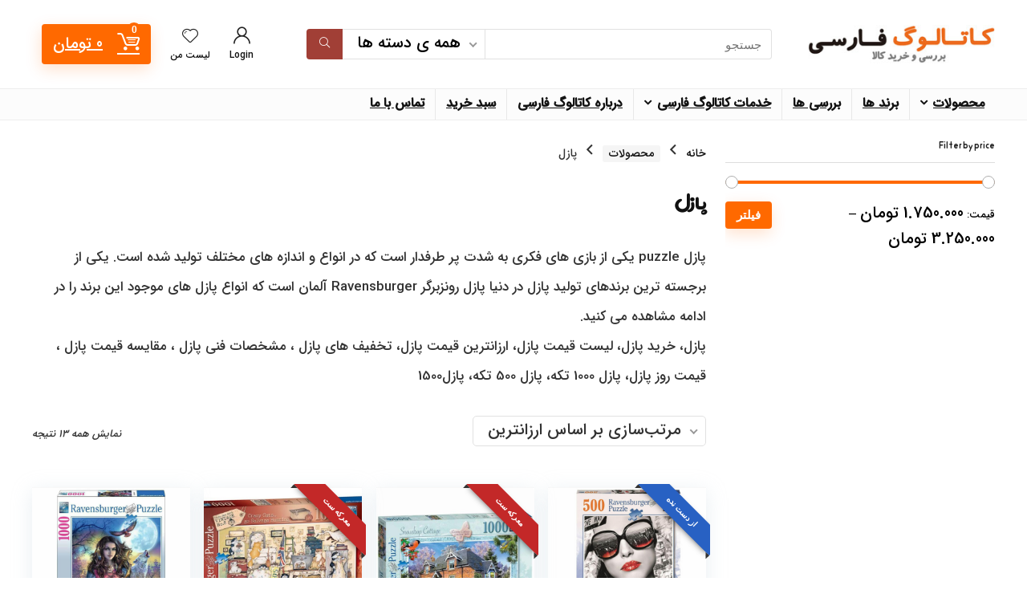

--- FILE ---
content_type: text/html; charset=UTF-8
request_url: https://catalogfarsi.com/category/%D9%BE%D8%A7%D8%B2%D9%84puzzle/
body_size: 33372
content:
<!DOCTYPE html>
<html dir="rtl" lang="fa-IR" prefix="og: https://ogp.me/ns#">
<head>
<meta charset="UTF-8" />
<meta name="viewport" content="width=device-width, initial-scale=1.0" />
<!-- feeds & pingback -->
<link rel="profile" href="http://gmpg.org/xfn/11" />
<link rel="pingback" href="https://catalogfarsi.com/xmlrpc.php" />
	<style>img:is([sizes="auto" i], [sizes^="auto," i]) { contain-intrinsic-size: 3000px 1500px }</style>
	
<!-- بهینه‌سازی موتور جستجو توسط Rank Math - https://rankmath.com/ -->
<title>پازل - کاتالوگ فارسی - فروشگاه لگو</title>
<meta name="description" content="پازل، خرید پازل، لیست قیمت پازل، ارزانترین قیمت پازل، تخفیف های پازل ، مشخصات فنی پازل ، مقایسه قیمت پازل ، قیمت روز پازل، پازل 1000 تکه، پازل 500 تکه، پازل1500.پازل puzzle یکی از بازی های فکری به شدت پر طرفدار است که در انواع و اندازه های مختلف تولید شده است. یکی از برجسته ترین برندهای تولید پازل در دنیا پازل رونزبرگر Ravensburger آلمان است که انواع پازل های موجود این برند را در ادامه مشاهده می کنید."/>
<meta name="robots" content="follow, index, max-snippet:300, max-video-preview:300, max-image-preview:large"/>
<link rel="canonical" href="https://catalogfarsi.com/category/%d9%be%d8%a7%d8%b2%d9%84puzzle/" />
<meta property="og:locale" content="fa_IR" />
<meta property="og:type" content="article" />
<meta property="og:title" content="پازل - کاتالوگ فارسی - فروشگاه لگو" />
<meta property="og:description" content="پازل، خرید پازل، لیست قیمت پازل، ارزانترین قیمت پازل، تخفیف های پازل ، مشخصات فنی پازل ، مقایسه قیمت پازل ، قیمت روز پازل، پازل 1000 تکه، پازل 500 تکه، پازل1500.پازل puzzle یکی از بازی های فکری به شدت پر طرفدار است که در انواع و اندازه های مختلف تولید شده است. یکی از برجسته ترین برندهای تولید پازل در دنیا پازل رونزبرگر Ravensburger آلمان است که انواع پازل های موجود این برند را در ادامه مشاهده می کنید." />
<meta property="og:url" content="https://catalogfarsi.com/category/%d9%be%d8%a7%d8%b2%d9%84puzzle/" />
<meta property="og:site_name" content="کاتالوگ فارسی سامانه بررسی انواع محصول" />
<meta property="og:image" content="https://catalogfarsi.com/wp-content/uploads/2022/08/catalog-fav-icon-1-1.png" />
<meta property="og:image:secure_url" content="https://catalogfarsi.com/wp-content/uploads/2022/08/catalog-fav-icon-1-1.png" />
<meta property="og:image:width" content="512" />
<meta property="og:image:height" content="512" />
<meta property="og:image:type" content="image/png" />
<meta name="twitter:card" content="summary" />
<meta name="twitter:title" content="پازل - کاتالوگ فارسی - فروشگاه لگو" />
<meta name="twitter:description" content="پازل، خرید پازل، لیست قیمت پازل، ارزانترین قیمت پازل، تخفیف های پازل ، مشخصات فنی پازل ، مقایسه قیمت پازل ، قیمت روز پازل، پازل 1000 تکه، پازل 500 تکه، پازل1500.پازل puzzle یکی از بازی های فکری به شدت پر طرفدار است که در انواع و اندازه های مختلف تولید شده است. یکی از برجسته ترین برندهای تولید پازل در دنیا پازل رونزبرگر Ravensburger آلمان است که انواع پازل های موجود این برند را در ادامه مشاهده می کنید." />
<meta name="twitter:image" content="https://catalogfarsi.com/wp-content/uploads/2022/08/catalog-fav-icon-1-1.png" />
<meta name="twitter:label1" content="محصولات" />
<meta name="twitter:data1" content="13" />
<script type="application/ld+json" class="rank-math-schema">{"@context":"https://schema.org","@graph":[{"@type":"Organization","@id":"https://catalogfarsi.com/#organization","name":"\u06a9\u0627\u062a\u0627\u0644\u0648\u06af \u0641\u0627\u0631\u0633\u06cc \u0633\u0627\u0645\u0627\u0646\u0647 \u0628\u0631\u0631\u0633\u06cc \u0648 \u062e\u0631\u06cc\u062f \u06a9\u0627\u0644\u0627","sameAs":["https://www.instagram.com/catalogfarsiii/"]},{"@type":"WebSite","@id":"https://catalogfarsi.com/#website","url":"https://catalogfarsi.com","name":"\u06a9\u0627\u062a\u0627\u0644\u0648\u06af \u0641\u0627\u0631\u0633\u06cc \u0633\u0627\u0645\u0627\u0646\u0647 \u0628\u0631\u0631\u0633\u06cc \u0627\u0646\u0648\u0627\u0639 \u0645\u062d\u0635\u0648\u0644","alternateName":"\u0641\u0631\u0648\u0634\u06af\u0627\u0647 \u0644\u06af\u0648","publisher":{"@id":"https://catalogfarsi.com/#organization"},"inLanguage":"fa-IR"},{"@type":"CollectionPage","@id":"https://catalogfarsi.com/category/%d9%be%d8%a7%d8%b2%d9%84puzzle/#webpage","url":"https://catalogfarsi.com/category/%d9%be%d8%a7%d8%b2%d9%84puzzle/","name":"\u067e\u0627\u0632\u0644 - \u06a9\u0627\u062a\u0627\u0644\u0648\u06af \u0641\u0627\u0631\u0633\u06cc - \u0641\u0631\u0648\u0634\u06af\u0627\u0647 \u0644\u06af\u0648","isPartOf":{"@id":"https://catalogfarsi.com/#website"},"inLanguage":"fa-IR"},{"@context":"https://schema.org/","@graph":[{"@type":"Product","name":"\u067e\u0627\u0632\u0644 500 \u062a\u06a9\u0647 \u0631\u0648\u0646\u0632\u0628\u0631\u06af\u0631 \u0645\u062f\u0644 \u062e\u06cc\u0627\u0628\u0627\u0646 \u067e\u0646\u062c\u0645 | \u06a9\u0627\u062a\u0627\u0644\u0648\u06af \u0641\u0627\u0631\u0633\u06cc","url":"https://catalogfarsi.com/products/%d8%b1%d9%88%d9%86%d8%b2%d8%a8%d8%b1%da%af%d8%b1-ravensburger/%d9%be%d8%a7%d8%b2%d9%84-500-%d8%aa%db%8c%da%a9%d9%87-%d8%b1%d9%88%d9%86%d8%b2%d8%a8%d8%b1%da%af%d8%b1/%d9%be%d8%a7%d8%b2%d9%84-500-%d8%aa%da%a9%d9%87-%d8%b1%d9%88%d9%86%d8%b2%d8%a8%d8%b1%da%af%d8%b1-%d9%85%d8%af%d9%84-%d8%ae%db%8c%d8%a7%d8%a8%d8%a7%d9%86-%d9%be%d9%86%d8%ac%d9%85/","@id":"https://catalogfarsi.com/products/%d8%b1%d9%88%d9%86%d8%b2%d8%a8%d8%b1%da%af%d8%b1-ravensburger/%d9%be%d8%a7%d8%b2%d9%84-500-%d8%aa%db%8c%da%a9%d9%87-%d8%b1%d9%88%d9%86%d8%b2%d8%a8%d8%b1%da%af%d8%b1/%d9%be%d8%a7%d8%b2%d9%84-500-%d8%aa%da%a9%d9%87-%d8%b1%d9%88%d9%86%d8%b2%d8%a8%d8%b1%da%af%d8%b1-%d9%85%d8%af%d9%84-%d8%ae%db%8c%d8%a7%d8%a8%d8%a7%d9%86-%d9%be%d9%86%d8%ac%d9%85/","description":"\u067e\u0627\u0632\u0644 \u0631\u0648\u0646\u0632\u0628\u0631\u06af\u0631 \u0645\u062f\u0644 \u062e\u06cc\u0627\u0628\u0627\u0646 \u067e\u0646\u062c\u0645 \u0628\u0627 \u0645\u0641\u0647\u0648\u0645 \u0627\u0644\u0645\u0627\u0646\u0647\u0627\u06cc \u0645\u0648\u062c\u0648\u062f \u062f\u0631 \u062e\u06cc\u0627\u0628\u0627\u0646 \u067e\u0646\u062c\u0645 \u0627\u0632 \u0634\u0647\u0631 \u0641\u0631\u0636\u06cc \u062f\u0631 \u0646\u06af\u0627\u0647 \u0639\u0627\u0628\u0631 \u067e\u06cc\u0627\u062f\u0647 \u0645\u06cc \u0628\u0627\u0634\u062f. \u062a\u0635\u0648\u06cc\u0631 \u0646\u0647\u0627\u06cc\u06cc \u0627\u06cc\u0646 \u067e\u0627\u0632\u0644\u060c \u062a\u0631\u06a9\u06cc\u0628 \u0631\u0646\u06af \u0632\u06cc\u0628\u0627 \u0648 \u0686\u0634\u0645 \u0646\u0648\u0627\u0632\u06cc \u062f\u0627\u0631\u062f \u0648 \u0645\u0648\u062c\u0628 \u0632\u06cc\u0628\u0627\u062a\u0631 \u0634\u062f\u0646 \u062f\u06cc\u0648\u0627\u0631 \u0627\u062a\u0627\u0642 \u06cc\u0627 \u067e\u0630\u06cc\u0631\u0627\u06cc\u06cc \u0634\u0645\u0627 \u062e\u0648\u0627\u0647\u062f \u0634\u062f. \u0627\u06cc\u0646 \u067e\u0627\u0632\u0644 \u0633\u0627\u062e\u062a \u0622\u0644\u0645\u0627\u0646 \u0648 \u0645\u062d\u0635\u0648\u0644 \u0634\u0631\u06a9\u062a \u0622\u0644\u0645\u0627\u0646\u06cc \u0631\u0648\u0646\u0632\u0628\u0631\u06af\u0631 \u0627\u0633\u062a \u06a9\u0647 \u0628\u0631\u0627\u06cc \u0627\u0648\u0644\u06cc\u0646 \u0628\u0627\u0631 \u062f\u0631 \u0633\u0627\u0644 2016 \u0645\u0646\u062a\u0634\u0631 \u0634\u062f. \u0627\u06cc\u0646 \u067e\u0627\u0632\u0644 \u062f\u0627\u0631\u0627\u06cc 500 \u062a\u06a9\u0647 \u0628\u0627 \u06a9\u06cc\u0641\u06cc\u062a \u0639\u0627\u0644\u06cc \u0627\u0633\u062a \u06a9\u0647 \u0628\u0639\u062f \u0627\u0632 \u0633\u0631\u0647\u0645 \u0634\u062f\u0646 \u062f\u0627\u0631\u0627\u06cc \u0627\u0628\u0639\u0627\u062f \u0646\u0647\u0627\u06cc\u06cc 49 \u062f\u0631 36 \u0633\u0627\u0646\u062a\u06cc\u0645\u062a\u0631 \u062e\u0648\u0627\u0647\u062f \u0628\u0648\u062f. \u0646\u0648\u0627\u062d\u06cc \u0642\u0631\u0645\u0632 \u0631\u0646\u06af \u062f\u0631 \u0627\u06cc\u0646 \u067e\u0627\u0632\u0644\u060c \u062c\u0644\u0648\u0647 \u06cc \u0628\u0631\u0627\u0642 \u0648 \u0627\u06a9\u0644\u06cc\u0644\u06cc \u062f\u0627\u0631\u0646\u062f. \u0627\u06cc\u0646 \u0645\u062d\u0635\u0648\u0644 \u06cc\u06a9 \u0647\u062f\u06cc\u0647 \u06cc \u062c\u0630\u0627\u0628 \u0648 \u062f\u0648\u0633 \u062f\u0627\u0634\u062a\u0646\u06cc \u0628\u0631\u0627\u06cc \u0628\u0632\u0631\u06af\u0633\u0627\u0644\u0627\u0646 \u0648 \u0646\u0648\u062c\u0648\u0627\u0646\u0627\u0646 \u0645\u06cc \u0628\u0627\u0634\u062f.\u067e\u0627\u0632\u0644 \u062e\u06cc\u0627\u0628\u0627\u0646 \u067e\u0646\u062c\u0645 \u062c\u0632\u06cc\u06cc\u0627\u062a \u0632\u06cc\u0627\u062f\u06cc \u062f\u0627\u0631\u062f \u0648 \u0633\u0631\u0647\u0645 \u06a9\u0631\u062f\u0646 \u0622\u0646 \u0686\u0627\u0644\u0634 \u0647\u0627\u06cc \u062c\u0630\u0627\u0628\u06cc \u062f\u0627\u0631\u062f."},{"@type":"Product","name":"\u067e\u0627\u0632\u0644 \u0631\u0648\u0646\u0632\u0628\u0631\u06af\u0631 \u0645\u062f\u0644 \u062e\u0648\u0646\u0647 \u0642\u062f\u06cc\u0645\u06cc | \u06a9\u0627\u062a\u0627\u0644\u0648\u06af \u0641\u0627\u0631\u0633\u06cc","url":"https://catalogfarsi.com/products/%d8%b1%d9%88%d9%86%d8%b2%d8%a8%d8%b1%da%af%d8%b1-ravensburger/%d9%be%d8%a7%d8%b2%d9%84-%d8%b1%d9%88%d9%86%d8%b2%d8%a8%d8%b1%da%af%d8%b1-%d9%be%d8%a7%d8%b2%d9%84-1000-%d8%aa%db%8c%da%a9%d9%87-%d8%b1%d9%88%d9%86%d8%b2%d8%a8%d8%b1%da%af%d8%b1/%d9%be%d8%a7%d8%b2%d9%84-%d8%b1%d9%88%d9%86%d8%b2%d8%a8%d8%b1%da%af%d8%b1-1000-%d8%aa%da%a9%d9%87-%d9%86%d9%82%d8%a7%d8%b4%db%8c-%d8%ae%d9%88%d9%86%d9%87-%d9%82%d8%af%db%8c%d9%85%db%8c/","@id":"https://catalogfarsi.com/products/%d8%b1%d9%88%d9%86%d8%b2%d8%a8%d8%b1%da%af%d8%b1-ravensburger/%d9%be%d8%a7%d8%b2%d9%84-%d8%b1%d9%88%d9%86%d8%b2%d8%a8%d8%b1%da%af%d8%b1-%d9%be%d8%a7%d8%b2%d9%84-1000-%d8%aa%db%8c%da%a9%d9%87-%d8%b1%d9%88%d9%86%d8%b2%d8%a8%d8%b1%da%af%d8%b1/%d9%be%d8%a7%d8%b2%d9%84-%d8%b1%d9%88%d9%86%d8%b2%d8%a8%d8%b1%da%af%d8%b1-1000-%d8%aa%da%a9%d9%87-%d9%86%d9%82%d8%a7%d8%b4%db%8c-%d8%ae%d9%88%d9%86%d9%87-%d9%82%d8%af%db%8c%d9%85%db%8c/","description":"\u067e\u0627\u0632\u0644 \u0631\u0648\u0646\u0632\u0628\u0631\u06af\u0631 \u0645\u062f\u0644 \u062e\u0648\u0646\u0647 \u0642\u062f\u06cc\u0645\u06cc  1000 \u062a\u06a9\u0647 \u0633\u0627\u062e\u062a \u0622\u0644\u0645\u0627\u0646 \u0628\u0627 \u0645\u0648\u0636\u0648\u0639 \u0646\u0642\u0627\u0634\u06cc \u062e\u0648\u0646\u0647 \u06cc \u0642\u062f\u06cc\u0645\u06cc  \u0627\u062b\u0631 \u0646\u0642\u0627\u0634\u06cc \u0645\u0637\u0631\u062d \u0645\u06cc \u0628\u0627\u0634\u062f. \u0627\u06cc\u0646 \u067e\u0627\u0632\u0644 \u0628\u0639\u062f \u0627\u0632 \u0633\u0631\u0647\u0645 \u0634\u062f\u0646 \u0627\u0628\u0639\u0627\u062f 70 \u062f\u0631 50 \u0633\u0627\u0646\u062a\u06cc\u0645\u062a\u0631 \u067e\u06cc\u062f\u0627 \u0645\u06cc\u06a9\u0646\u062f \u0648 \u0628\u0647 \u062f\u0644\u06cc\u0644 \u0637\u0631\u062d \u0648 \u0646\u0648\u0639 \u0631\u0646\u06af \u0622\u0645\u06cc\u0632\u06cc \u0627\u06cc \u06a9\u0647 \u062f\u0627\u0631\u062f\u061b \u06cc\u06a9\u06cc \u0627\u0632 \u062a\u06a9\u0631\u0627\u0631 \u0646\u0634\u062f\u0646\u06cc \u0647\u0627\u06cc \u0631\u0648\u0646\u0632\u0628\u0631\u06af\u0631 \u0645\u06cc \u0628\u0627\u0634\u062f. \u0627\u06cc\u0646 \u067e\u0627\u0632\u0644 \u0633\u0627\u062e\u062a \u0622\u0644\u0645\u0627\u0646 \u0645\u06cc \u0628\u0627\u0634\u062f."},{"@type":"Product","name":"\u067e\u0627\u0632\u0644 \u0631\u0648\u0646\u0632\u0628\u0631\u06af\u0631 \u06af\u0631\u0628\u0647 \u0647\u0627 151745 | \u06a9\u0627\u062a\u0627\u0644\u0648\u06af \u0641\u0627\u0631\u0633\u06cc","url":"https://catalogfarsi.com/products/%d8%b1%d9%88%d9%86%d8%b2%d8%a8%d8%b1%da%af%d8%b1-ravensburger/%d9%be%d8%a7%d8%b2%d9%84-%d8%b1%d9%88%d9%86%d8%b2%d8%a8%d8%b1%da%af%d8%b1-%d9%be%d8%a7%d8%b2%d9%84-1000-%d8%aa%db%8c%da%a9%d9%87-%d8%b1%d9%88%d9%86%d8%b2%d8%a8%d8%b1%da%af%d8%b1/%d9%be%d8%a7%d8%b2%d9%84-%d8%b1%d9%88%d9%86%d8%b2%d8%a8%d8%b1%da%af%d8%b1-%da%af%d8%b1%d8%a8%d9%87-%d9%87%d8%a7-ravensburger-linda-j-smith-kediler-151745/","@id":"https://catalogfarsi.com/products/%d8%b1%d9%88%d9%86%d8%b2%d8%a8%d8%b1%da%af%d8%b1-ravensburger/%d9%be%d8%a7%d8%b2%d9%84-%d8%b1%d9%88%d9%86%d8%b2%d8%a8%d8%b1%da%af%d8%b1-%d9%be%d8%a7%d8%b2%d9%84-1000-%d8%aa%db%8c%da%a9%d9%87-%d8%b1%d9%88%d9%86%d8%b2%d8%a8%d8%b1%da%af%d8%b1/%d9%be%d8%a7%d8%b2%d9%84-%d8%b1%d9%88%d9%86%d8%b2%d8%a8%d8%b1%da%af%d8%b1-%da%af%d8%b1%d8%a8%d9%87-%d9%87%d8%a7-ravensburger-linda-j-smith-kediler-151745/","description":"\u067e\u0627\u0632\u0644 \u0631\u0648\u0646\u0632\u0628\u0631\u06af\u0631 \u06af\u0631\u0628\u0647 \u0647\u0627 Ravensburger Linda J. Smith Kediler 151745 \u067e\u0627\u0632\u0644\u06cc \u0628\u0627 \u0637\u0631\u062d \u06cc\u06a9 \u0646\u0642\u0627\u0634\u06cc \u06a9\u0627\u0631\u062a\u0646\u06cc \u0627\u0632 \u06af\u0631\u0628\u0647 \u0647\u0627 \u0645\u06cc \u0628\u0627\u0634\u062f.\u00a0\u067e\u0631\u0633\u0647 \u0632\u062f\u0646 \u062f\u0631 \u06cc\u06a9 \u0645\u0631\u06a9\u0632 \u0639\u062a\u06cc\u0642\u0647\u200c \u062c\u0627\u062a \u06cc\u0627 \u0641\u0631\u0648\u0634\u06af\u0627\u0647\u200c\u0647\u0627\u06cc \u0642\u062f\u06cc\u0645\u06cc \u0646\u0647 \u062a\u0646\u0647\u0627 \u0628\u0631\u0627\u06cc \u0645\u0627 \u0622\u062f\u0645\u0647\u0627 \u0644\u0630\u062a \u0628\u062e\u0634 \u0627\u0633\u062a \u0628\u0644\u06a9\u0647 \u0628\u0631\u0627\u06cc \u06af\u0631\u0628\u0647\u200c\u0647\u0627\u06cc \u062f\u06cc\u0648\u0627\u0646\u0647 \u0647\u0645 \u0644\u0630\u062a \u0628\u062e\u0634 \u0627\u0633\u062a\u061b \u0628\u0647\u200c\u0648\u06cc\u0698\u0647 \u0632\u0645\u0627\u0646\u06cc \u06a9\u0647 \u0645\u06cc\u200c\u062a\u0648\u0627\u0646\u0646\u062f \u0631\u0648\u06cc \u0645\u0628\u0644\u0645\u0627\u0646 \u0628\u062e\u0648\u0627\u0628\u0646\u062f\u060c \u06a9\u0634\u0648\u0647\u0627\u06cc \u0628\u0627\u0632 \u0631\u0627 \u0628\u0631\u0631\u0633\u06cc \u06a9\u0646\u0646\u062f\u060c \u062f\u0627\u062e\u0644 \u0686\u0645\u062f\u0627\u0646\u200c\u0647\u0627 \u0648\u0627\u0631\u062f \u0634\u0648\u0646\u062f \u0648 \u0628\u0647 \u0637\u0648\u0631 \u06a9\u0644\u06cc \u0647\u0645\u0647 \u0686\u06cc\u0632 \u0631\u0627 \u0633\u0631\u06a9 \u0628\u06a9\u0634\u0646\u062f."},{"@type":"Product","name":"\u067e\u0627\u0632\u0644 \u0631\u0648\u0646\u0632\u0628\u0631\u06af\u0631 \u06af\u0631\u0628\u0647 \u0647\u0627 151745 | \u06a9\u0627\u062a\u0627\u0644\u0648\u06af \u0641\u0627\u0631\u0633\u06cc","url":"https://catalogfarsi.com/products/%d8%b1%d9%88%d9%86%d8%b2%d8%a8%d8%b1%da%af%d8%b1-ravensburger/%d9%be%d8%a7%d8%b2%d9%84-%d8%b1%d9%88%d9%86%d8%b2%d8%a8%d8%b1%da%af%d8%b1-%d9%be%d8%a7%d8%b2%d9%84-1000-%d8%aa%db%8c%da%a9%d9%87-%d8%b1%d9%88%d9%86%d8%b2%d8%a8%d8%b1%da%af%d8%b1/%d9%be%d8%a7%d8%b2%d9%84-%d8%b1%d9%88%d9%86%d8%b2%d8%a8%d8%b1%da%af%d8%b1-%d9%86%d9%82%d8%a7%d8%b4%db%8c-%d9%85%d8%ad%d8%a7%d9%81%d8%b8-%da%af%d8%b1%da%af-ravensburger-protector-of-wolfes-196647/","@id":"https://catalogfarsi.com/products/%d8%b1%d9%88%d9%86%d8%b2%d8%a8%d8%b1%da%af%d8%b1-ravensburger/%d9%be%d8%a7%d8%b2%d9%84-%d8%b1%d9%88%d9%86%d8%b2%d8%a8%d8%b1%da%af%d8%b1-%d9%be%d8%a7%d8%b2%d9%84-1000-%d8%aa%db%8c%da%a9%d9%87-%d8%b1%d9%88%d9%86%d8%b2%d8%a8%d8%b1%da%af%d8%b1/%d9%be%d8%a7%d8%b2%d9%84-%d8%b1%d9%88%d9%86%d8%b2%d8%a8%d8%b1%da%af%d8%b1-%d9%86%d9%82%d8%a7%d8%b4%db%8c-%d9%85%d8%ad%d8%a7%d9%81%d8%b8-%da%af%d8%b1%da%af-ravensburger-protector-of-wolfes-196647/","description":"\u067e\u0627\u0632\u0644 \u0631\u0648\u0646\u0632\u0628\u0631\u06af\u0631 \u0646\u0642\u0627\u0634\u06cc \u0645\u062d\u0627\u0641\u0638 \u06af\u0631\u06af Ravensburger Protector of Wolfes 196647 \u067e\u0627\u0632\u0644\u06cc \u0628\u0627 \u0637\u0631\u062d \u06cc\u06a9 \u0646\u0642\u0627\u0634\u06cc \u06a9\u0627\u0631\u062a\u0646\u06cc \u0627\u0632 \u06cc\u06a9 \u0642\u0647\u0631\u0645\u0627\u0646 \u06a9\u0645\u0627\u0646 \u062f\u0627\u0631 \u062a\u062d\u062a \u0639\u0646\u0648\u0627\u0646 \u0645\u062d\u0627\u0641\u0638 \u06af\u0631\u06af \u0647\u0627 \u0645\u06cc \u0628\u0627\u0634\u062f.\n\u0627\u06cc\u0646 \u067e\u0627\u0632\u0644 \u0632\u06cc\u0628\u0627 \u062f\u0627\u0631\u0627\u06cc 1000 \u062a\u06a9\u0647 \u0628\u0627 \u06a9\u06cc\u0641\u06cc\u062a \u0639\u0627\u0644\u06cc \u0627\u0633\u062a \u06a9\u0647 \u067e\u0633 \u0627\u0632 \u062a\u06a9\u0645\u06cc\u0644\u060c \u06cc\u06a9 \u062a\u0627\u0628\u0644\u0648\u06cc 70 \u062f\u0631 50 \u0633\u0627\u0646\u062a\u06cc \u0645\u062a\u0631 \u0632\u06cc\u0628\u0627 \u0631\u0627 \u0627\u06cc\u062c\u0627\u062f \u0645\u06cc \u06a9\u0646\u062f. \u067e\u0627\u0632\u0644 \u0645\u062d\u0627\u0641\u0638 \u06af\u0631\u06af \u0631\u0648\u0646\u0632\u0628\u0631\u06af\u0631 \u06cc\u06a9 \u0627\u0646\u062a\u062e\u0627\u0628 \u0639\u0627\u0644\u06cc \u0628\u0631\u0627\u06cc \u0628\u0632\u0631\u06af\u0633\u0627\u0644\u0627\u0646\u060c \u062c\u0648\u0627\u0646\u0627\u0646 \u0648 \u0646\u0648\u062c\u0648\u0627\u0646\u0627\u0646 \u0645\u06cc \u0628\u0627\u0634\u062f. \u067e\u0627\u0632\u0644 \u0631\u0648\u0646\u0632\u0628\u0631\u06af\u0631 \u0645\u062d\u0627\u0641\u0638 \u06af\u0631\u06af\u060c \u062c\u0632\u06cc\u06cc\u0627\u062a \u0632\u06cc\u0627\u062f\u06cc \u062f\u0627\u0631\u062f \u0648 \u0633\u0631\u0647\u0645 \u06a9\u0631\u062f\u0646 \u0622\u0646 \u0686\u0627\u0644\u0634 \u0647\u0627\u06cc \u062c\u0630\u0627\u0628\u06cc \u062f\u0627\u0631\u062f."},{"@type":"Product","name":"\u067e\u0627\u0632\u0644 1000 \u062a\u06a9\u0647 \u0631\u0648\u0646\u0632\u0628\u0631\u06af\u0631 \u0645\u062f\u0644 \u0646\u0642\u0627\u0634\u06cc \u06cc\u0648\u0646\u0627\u0646 \u0628\u0632\u0631\u06af | \u06a9\u0627\u062a\u0627\u0644\u0648\u06af \u0641\u0627\u0631\u0633\u06cc","url":"https://catalogfarsi.com/products/%d8%b1%d9%88%d9%86%d8%b2%d8%a8%d8%b1%da%af%d8%b1-ravensburger/%d9%be%d8%a7%d8%b2%d9%84-%d8%b1%d9%88%d9%86%d8%b2%d8%a8%d8%b1%da%af%d8%b1-%d9%be%d8%a7%d8%b2%d9%84-1000-%d8%aa%db%8c%da%a9%d9%87-%d8%b1%d9%88%d9%86%d8%b2%d8%a8%d8%b1%da%af%d8%b1/%d9%be%d8%a7%d8%b2%d9%84-1000-%d8%aa%da%a9%d9%87-%d8%b1%d9%88%d9%86%d8%b2%d8%a8%d8%b1%da%af%d8%b1-%d9%85%d8%af%d9%84-%d9%86%d9%82%d8%a7%d8%b4%db%8c-%db%8c%d9%88%d9%86%d8%a7%d9%86/","@id":"https://catalogfarsi.com/products/%d8%b1%d9%88%d9%86%d8%b2%d8%a8%d8%b1%da%af%d8%b1-ravensburger/%d9%be%d8%a7%d8%b2%d9%84-%d8%b1%d9%88%d9%86%d8%b2%d8%a8%d8%b1%da%af%d8%b1-%d9%be%d8%a7%d8%b2%d9%84-1000-%d8%aa%db%8c%da%a9%d9%87-%d8%b1%d9%88%d9%86%d8%b2%d8%a8%d8%b1%da%af%d8%b1/%d9%be%d8%a7%d8%b2%d9%84-1000-%d8%aa%da%a9%d9%87-%d8%b1%d9%88%d9%86%d8%b2%d8%a8%d8%b1%da%af%d8%b1-%d9%85%d8%af%d9%84-%d9%86%d9%82%d8%a7%d8%b4%db%8c-%db%8c%d9%88%d9%86%d8%a7%d9%86/","description":"\u067e\u0627\u0632\u0644 \u0631\u0648\u0646\u0632\u0628\u0631\u06af\u0631 \u0645\u062f\u0644 \u0646\u0642\u0627\u0634\u06cc \u06cc\u0648\u0646\u0627\u0646 \u0628\u0632\u0631\u06af \u0628\u0631\u06af\u0631\u0641\u062a\u0647 \u0627\u0632 \u0646\u0642\u0627\u0634\u06cc Marivillosa Grecia \u0645\u06cc \u0628\u0627\u0634\u062f. \u062a\u0635\u0648\u06cc\u0631 \u0646\u0647\u0627\u06cc\u06cc \u0627\u06cc\u0646 \u067e\u0627\u0632\u0644\u060c \u062a\u0631\u06a9\u06cc\u0628 \u0631\u0646\u06af \u0632\u06cc\u0628\u0627 \u0648 \u0686\u0634\u0645 \u0646\u0648\u0627\u0632\u06cc \u062f\u0627\u0631\u062f \u0648 \u0645\u0648\u062c\u0628 \u0632\u06cc\u0628\u0627\u062a\u0631 \u0634\u062f\u0646 \u062f\u06cc\u0648\u0627\u0631 \u0627\u062a\u0627\u0642 \u06cc\u0627 \u067e\u0630\u06cc\u0631\u0627\u06cc\u06cc \u0634\u0645\u0627 \u062e\u0648\u0627\u0647\u062f \u0634\u062f. \u067e\u0627\u0632\u0644 \u0646\u0642\u0627\u0634\u06cc \u06cc\u0648\u0646\u0627\u0646 \u0628\u0632\u0631\u06af \u0628\u0633\u06cc\u0627\u0631 \u06a9\u0645\u06cc\u0627\u0628 \u0648 \u067e\u0631 \u0637\u0631\u0641\u062f\u0627\u0631 \u0645\u06cc \u0628\u0627\u0634\u062f. \u0627\u06cc\u0646 \u067e\u0627\u0632\u0644 \u0633\u0627\u062e\u062a \u0622\u0644\u0645\u0627\u0646 \u0648 \u0645\u062d\u0635\u0648\u0644 \u0634\u0631\u06a9\u062a \u0622\u0644\u0645\u0627\u0646\u06cc \u0631\u0648\u0646\u0632\u0628\u0631\u06af\u0631 \u0627\u0633\u062a \u06a9\u0647 \u0628\u0631\u0627\u06cc \u0627\u0648\u0644\u06cc\u0646 \u0628\u0627\u0631 \u062f\u0631 \u0633\u0627\u0644 2020 \u0645\u0646\u062a\u0634\u0631 \u0634\u062f. \u0627\u06cc\u0646 \u067e\u0627\u0632\u0644 \u062f\u0627\u0631\u0627\u06cc 1000 \u062a\u06a9\u0647 \u0628\u0627 \u06a9\u06cc\u0641\u06cc\u062a \u0639\u0627\u0644\u06cc \u0627\u0633\u062a \u06a9\u0647 \u0628\u0639\u062f \u0627\u0632 \u0633\u0631\u0647\u0645 \u0634\u062f\u0646 \u062f\u0627\u0631\u0627\u06cc \u0627\u0628\u0639\u0627\u062f \u0646\u0647\u0627\u06cc\u06cc 70 \u062f\u0631 50 \u0633\u0627\u0646\u062a\u06cc\u0645\u062a\u0631 \u062e\u0648\u0627\u0647\u062f \u0628\u0648\u062f. \u0627\u06cc\u0646 \u0645\u062d\u0635\u0648\u0644 \u06cc\u06a9 \u0647\u062f\u06cc\u0647 \u06cc \u062c\u0630\u0627\u0628 \u0648 \u062f\u0648\u0633 \u062f\u0627\u0634\u062a\u0646\u06cc \u0628\u0631\u0627\u06cc \u0628\u0632\u0631\u06af\u0633\u0627\u0644\u0627\u0646 \u0648 \u0646\u0648\u062c\u0648\u0627\u0646\u0627\u0646 \u0645\u06cc \u0628\u0627\u0634\u062f. \u067e\u0627\u0632\u0644 \u0646\u0642\u0627\u0634\u06cc \u06cc\u0648\u0646\u0627\u0646 \u0628\u0632\u0631\u06af \u062c\u0632\u06cc\u06cc\u0627\u062a \u0632\u06cc\u0627\u062f\u06cc \u062f\u0627\u0631\u062f \u0648 \u0633\u0631\u0647\u0645 \u06a9\u0631\u062f\u0646 \u0622\u0646 \u0686\u0627\u0644\u0634 \u0647\u0627\u06cc \u062c\u0630\u0627\u0628\u06cc \u062f\u0627\u0631\u062f."},{"@type":"Product","name":"\u067e\u0627\u0632\u0644 \u0631\u0648\u0646\u0632\u0628\u0631\u06af\u0631 1000\u062a\u06a9\u0647 \u0627\u06cc \u0646\u06cc\u0648\u06cc\u0648\u0631\u06a9 | \u06a9\u0627\u062a\u0627\u0644\u0648\u06af \u0641\u0627\u0631\u0633\u06cc","url":"https://catalogfarsi.com/products/%d8%b1%d9%88%d9%86%d8%b2%d8%a8%d8%b1%da%af%d8%b1-ravensburger/%d9%be%d8%a7%d8%b2%d9%84-%d8%b1%d9%88%d9%86%d8%b2%d8%a8%d8%b1%da%af%d8%b1-%d9%be%d8%a7%d8%b2%d9%84-1000-%d8%aa%db%8c%da%a9%d9%87-%d8%b1%d9%88%d9%86%d8%b2%d8%a8%d8%b1%da%af%d8%b1/%d9%be%d8%a7%d8%b2%d9%84-%d8%b1%d9%88%d9%86%d8%b2%d8%a8%d8%b1%da%af%d8%b1-1000-%d8%aa%da%a9%d9%87-%d8%a7%db%8c-%d9%85%d8%af%d9%84-%d9%86%db%8c%d9%88%db%8c%d9%88%d8%b1%da%a9/","@id":"https://catalogfarsi.com/products/%d8%b1%d9%88%d9%86%d8%b2%d8%a8%d8%b1%da%af%d8%b1-ravensburger/%d9%be%d8%a7%d8%b2%d9%84-%d8%b1%d9%88%d9%86%d8%b2%d8%a8%d8%b1%da%af%d8%b1-%d9%be%d8%a7%d8%b2%d9%84-1000-%d8%aa%db%8c%da%a9%d9%87-%d8%b1%d9%88%d9%86%d8%b2%d8%a8%d8%b1%da%af%d8%b1/%d9%be%d8%a7%d8%b2%d9%84-%d8%b1%d9%88%d9%86%d8%b2%d8%a8%d8%b1%da%af%d8%b1-1000-%d8%aa%da%a9%d9%87-%d8%a7%db%8c-%d9%85%d8%af%d9%84-%d9%86%db%8c%d9%88%db%8c%d9%88%d8%b1%da%a9/","description":"\u067e\u0627\u0632\u0644 1000 \u062a\u06a9\u0647 \u0627\u06cc \u0633\u0627\u062e\u062a \u0622\u0644\u0645\u0627\u0646 \u0628\u0627 \u0645\u0648\u0636\u0648\u0639 \u0646\u0642\u0627\u0634\u06cc \u0634\u0647\u0631 \u0646\u06cc\u0648\u06cc\u0648\u0631\u06a9 \u0645\u06cc \u0628\u0627\u0634\u062f. \u0627\u06cc\u0646 \u067e\u0627\u0632\u0644 \u0628\u0639\u062f \u0627\u0632 \u0633\u0631\u0647\u0645 \u0634\u062f\u0646 \u0627\u0628\u0639\u0627\u062f 70 \u062f\u0631 50 \u0633\u0627\u0646\u062a\u06cc\u0645\u062a\u0631 \u067e\u06cc\u062f\u0627 \u0645\u06cc\u06a9\u0646\u062f\u061b \u0647\u0645\u0686\u0646\u06cc\u0646 \u0627\u06cc\u0646 \u067e\u0627\u0632\u0644 \u0633\u0627\u062e\u062a \u0622\u0644\u0645\u0627\u0646 \u0645\u06cc \u0628\u0627\u0634\u062f."},{"@type":"Product","name":"\u062e\u0631\u06cc\u062f \u067e\u0627\u0632\u0644 \u0631\u0648\u0646\u0632\u0628\u0631\u06af\u0631 1000 \u062a\u06a9\u0647 \u0645\u062f\u0644 \u0627\u0633\u06a9\u0644\u0647- \u0627\u0631\u0633\u0627\u0644 \u0631\u0627\u06cc\u06af\u0627\u0646 \u0648 \u0633\u0631\u06cc\u0639","url":"https://catalogfarsi.com/products/%d8%b1%d9%88%d9%86%d8%b2%d8%a8%d8%b1%da%af%d8%b1-ravensburger/%d9%be%d8%a7%d8%b2%d9%84-%d8%b1%d9%88%d9%86%d8%b2%d8%a8%d8%b1%da%af%d8%b1-%d9%be%d8%a7%d8%b2%d9%84-1000-%d8%aa%db%8c%da%a9%d9%87-%d8%b1%d9%88%d9%86%d8%b2%d8%a8%d8%b1%da%af%d8%b1/%d9%be%d8%a7%d8%b2%d9%84-%d8%b1%d9%88%d9%86%d8%b2%d8%a8%d8%b1%da%af%d8%b1-1000-%d8%aa%da%a9%d9%87-%d8%a7%db%8c-%d9%85%d8%af%d9%84-%d8%a7%d8%b3%da%a9%d9%84%d9%87/","@id":"https://catalogfarsi.com/products/%d8%b1%d9%88%d9%86%d8%b2%d8%a8%d8%b1%da%af%d8%b1-ravensburger/%d9%be%d8%a7%d8%b2%d9%84-%d8%b1%d9%88%d9%86%d8%b2%d8%a8%d8%b1%da%af%d8%b1-%d9%be%d8%a7%d8%b2%d9%84-1000-%d8%aa%db%8c%da%a9%d9%87-%d8%b1%d9%88%d9%86%d8%b2%d8%a8%d8%b1%da%af%d8%b1/%d9%be%d8%a7%d8%b2%d9%84-%d8%b1%d9%88%d9%86%d8%b2%d8%a8%d8%b1%da%af%d8%b1-1000-%d8%aa%da%a9%d9%87-%d8%a7%db%8c-%d9%85%d8%af%d9%84-%d8%a7%d8%b3%da%a9%d9%84%d9%87/","description":"\u067e\u0627\u0632\u0644 \u0631\u0648\u0646\u0632\u0628\u0631\u06af\u0631 1000 \u062a\u06a9\u0647 \u0627\u06cc \u0628\u0627 \u0637\u0631\u062d \u0627\u0633\u06a9\u0644\u0647 \u0628\u0627 \u06a9\u06cc\u0641\u06cc\u062a \u0628\u0627\u0644\u0627 \u0648 \u062c\u0632\u0626\u06cc\u0627\u062a \u062e\u06cc\u0631\u0647\u200c\u06a9\u0646\u0646\u062f\u0647\u060c \u062a\u0635\u0648\u06cc\u0631\u06cc \u0686\u0634\u0645\u200c\u0646\u0648\u0627\u0632 \u0627\u0632 \u06cc\u06a9 \u0627\u0633\u06a9\u0644\u0647 \u0632\u06cc\u0628\u0627 \u0631\u0627 \u0628\u0647 \u0646\u0645\u0627\u06cc\u0634 \u0645\u06cc\u200c\u06af\u0630\u0627\u0631\u062f \u062e\u0631\u06cc\u062f \u0631\u0627\u062d\u062a \u0628\u0627 \u0627\u0631\u0633\u0627\u0644 \u0631\u0627\u06cc\u06af\u0627\u0646 \u06a9\u0627\u062a\u0627\u0644\u0648\u06af \u0641\u0627\u0631\u0633\u06cc"},{"@type":"Product","name":"\u062e\u0631\u06cc\u062f \u067e\u0627\u0632\u0644 \u0631\u0648\u0646\u0632\u0628\u0631\u06af\u0631 1000 \u062a\u06a9\u0647 \u062f\u06cc\u0627\u0628\u0648\u0644\u06cc\u06a9- \u0627\u0631\u0633\u0627\u0644 \u0631\u0627\u06cc\u06af\u0627\u0646 \u0648 \u0633\u0631\u06cc\u0639","url":"https://catalogfarsi.com/products/%d8%b1%d9%88%d9%86%d8%b2%d8%a8%d8%b1%da%af%d8%b1-ravensburger/%d9%be%d8%a7%d8%b2%d9%84-%d8%b1%d9%88%d9%86%d8%b2%d8%a8%d8%b1%da%af%d8%b1-%d9%be%d8%a7%d8%b2%d9%84-1000-%d8%aa%db%8c%da%a9%d9%87-%d8%b1%d9%88%d9%86%d8%b2%d8%a8%d8%b1%da%af%d8%b1/%d9%be%d8%a7%d8%b2%d9%84-%d8%b1%d9%88%d9%86%d8%b2%d8%a8%d8%b1%da%af%d8%b1-1000-%d8%aa%da%a9%d9%87-%d8%a7%db%8c-%d8%af%db%8c%d8%a7%d8%a8%d9%88%d9%84%db%8c%da%a9/","@id":"https://catalogfarsi.com/products/%d8%b1%d9%88%d9%86%d8%b2%d8%a8%d8%b1%da%af%d8%b1-ravensburger/%d9%be%d8%a7%d8%b2%d9%84-%d8%b1%d9%88%d9%86%d8%b2%d8%a8%d8%b1%da%af%d8%b1-%d9%be%d8%a7%d8%b2%d9%84-1000-%d8%aa%db%8c%da%a9%d9%87-%d8%b1%d9%88%d9%86%d8%b2%d8%a8%d8%b1%da%af%d8%b1/%d9%be%d8%a7%d8%b2%d9%84-%d8%b1%d9%88%d9%86%d8%b2%d8%a8%d8%b1%da%af%d8%b1-1000-%d8%aa%da%a9%d9%87-%d8%a7%db%8c-%d8%af%db%8c%d8%a7%d8%a8%d9%88%d9%84%db%8c%da%a9/","description":"\u067e\u0627\u0632\u0644 \u0631\u0648\u0646\u0632\u0628\u0631\u06af\u0631 1000 \u062a\u06a9\u0647 \u0627\u06cc \u0628\u0627 \u0637\u0631\u062d \u062f\u06cc\u0627\u0628\u0648\u0644\u06cc\u06a9 \u0628\u0627 \u06a9\u06cc\u0641\u06cc\u062a \u0628\u0627\u0644\u0627 \u0648 \u062c\u0632\u0626\u06cc\u0627\u062a \u062e\u06cc\u0631\u0647\u200c\u06a9\u0646\u0646\u062f\u0647\u060c \u062a\u0635\u0648\u06cc\u0631\u06cc \u0686\u0634\u0645\u200c\u0646\u0648\u0627\u0632 \u0627\u0632 \u06cc\u06a9 \u0627\u0633\u06a9\u0644\u0647 \u0632\u06cc\u0628\u0627 \u0631\u0627 \u0628\u0647 \u0646\u0645\u0627\u06cc\u0634 \u0645\u06cc\u200c\u06af\u0630\u0627\u0631\u062f \u062e\u0631\u06cc\u062f \u0631\u0627\u062d\u062a \u0628\u0627 \u0627\u0631\u0633\u0627\u0644 \u0631\u0627\u06cc\u06af\u0627\u0646 \u06a9\u0627\u062a\u0627\u0644\u0648\u06af \u0641\u0627\u0631\u0633\u06cc"},{"@type":"Product","name":"\u062e\u0631\u06cc\u062f \u067e\u0627\u0632\u0644 \u0631\u0648\u0646\u0632\u0628\u0631\u06af\u0631 1000 \u067e\u0627\u0646\u0648\u0631\u0627\u0645\u0627 \u0642\u0644\u0639\u0647 \u0628\u0627\u06cc\u0631\u0646- \u0627\u0631\u0633\u0627\u0644 \u0631\u0627\u06cc\u06af\u0627\u0646","url":"https://catalogfarsi.com/products/%d8%b1%d9%88%d9%86%d8%b2%d8%a8%d8%b1%da%af%d8%b1-ravensburger/%d9%be%d8%a7%d8%b2%d9%84-%d8%b1%d9%88%d9%86%d8%b2%d8%a8%d8%b1%da%af%d8%b1-%d9%be%d8%a7%d8%b2%d9%84-1000-%d8%aa%db%8c%da%a9%d9%87-%d8%b1%d9%88%d9%86%d8%b2%d8%a8%d8%b1%da%af%d8%b1/%d9%be%d8%a7%d8%b2%d9%84-%d8%b1%d9%88%d9%86%d8%b2%d8%a8%d8%b1%da%af%d8%b1-1000-%d8%aa%da%a9%d9%87-%d9%be%d8%a7%d9%86%d9%88%d8%b1%d8%a7%d9%85%d8%a7-%d9%82%d9%84%d8%b9%d9%87-%d8%a8%d8%a7%db%8c%d8%b1/","@id":"https://catalogfarsi.com/products/%d8%b1%d9%88%d9%86%d8%b2%d8%a8%d8%b1%da%af%d8%b1-ravensburger/%d9%be%d8%a7%d8%b2%d9%84-%d8%b1%d9%88%d9%86%d8%b2%d8%a8%d8%b1%da%af%d8%b1-%d9%be%d8%a7%d8%b2%d9%84-1000-%d8%aa%db%8c%da%a9%d9%87-%d8%b1%d9%88%d9%86%d8%b2%d8%a8%d8%b1%da%af%d8%b1/%d9%be%d8%a7%d8%b2%d9%84-%d8%b1%d9%88%d9%86%d8%b2%d8%a8%d8%b1%da%af%d8%b1-1000-%d8%aa%da%a9%d9%87-%d9%be%d8%a7%d9%86%d9%88%d8%b1%d8%a7%d9%85%d8%a7-%d9%82%d9%84%d8%b9%d9%87-%d8%a8%d8%a7%db%8c%d8%b1/","description":"\u067e\u0627\u0632\u0644 \u0631\u0648\u0646\u0632\u0628\u0631\u06af\u0631 1000 \u062a\u06a9\u0647\u200c\u0627\u06cc \u067e\u0627\u0646\u0648\u0631\u0627\u0645\u0627 \u0637\u0631\u062d \u0642\u0644\u0639\u0647\u200c\u06cc \u0628\u0627\u06cc\u0631\u0646 \u0631\u0627 \u0647\u0645\u06cc\u0646 \u0627\u0645\u0631\u0648\u0632 \u062a\u062d\u0648\u06cc\u0644 \u0628\u06af\u06cc\u0631\u06cc\u062f-\u062a\u062c\u0631\u0628\u0647\u200c\u0627\u06cc \u0628\u06cc\u200c\u0646\u0638\u06cc\u0631 \u0627\u0632 \u062f\u0646\u06cc\u0627\u06cc \u067e\u0627\u0632\u0644- \u06cc\u06a9 \u0627\u0646\u062a\u062e\u0627\u0628 \u0641\u0648\u0642\u200c\u0627\u0644\u0639\u0627\u062f\u0647- \u067e\u0627\u0632\u0644 \u0628\u0627 \u0627\u0628\u0639\u0627\u062f 98\u00d738 \u0633\u0627\u0646\u062a\u06cc\u200c\u0645\u062a\u0631"},{"@type":"Product","name":"\u067e\u0627\u0632\u0644 \u0631\u0648\u0646\u0632\u0628\u0631\u06af\u0631 \u0622\u0645\u0633\u062a\u0631\u062f\u0627\u0645 191925 | \u06a9\u0627\u062a\u0627\u0644\u0648\u06af \u0641\u0627\u0631\u0633\u06cc","url":"https://catalogfarsi.com/products/%d8%b1%d9%88%d9%86%d8%b2%d8%a8%d8%b1%da%af%d8%b1-ravensburger/%d9%be%d8%a7%d8%b2%d9%84-%d8%b1%d9%88%d9%86%d8%b2%d8%a8%d8%b1%da%af%d8%b1-%d9%be%d8%a7%d8%b2%d9%84-1000-%d8%aa%db%8c%da%a9%d9%87-%d8%b1%d9%88%d9%86%d8%b2%d8%a8%d8%b1%da%af%d8%b1/%d9%be%d8%a7%d8%b2%d9%84-%d8%b1%d9%88%d9%86%d8%b2%d8%a8%d8%b1%da%af%d8%b1-%d8%a2%d9%85%d8%b3%d8%aa%d8%b1%d8%af%d8%a7%d9%85-ravensburger-amsterdam-191925/","@id":"https://catalogfarsi.com/products/%d8%b1%d9%88%d9%86%d8%b2%d8%a8%d8%b1%da%af%d8%b1-ravensburger/%d9%be%d8%a7%d8%b2%d9%84-%d8%b1%d9%88%d9%86%d8%b2%d8%a8%d8%b1%da%af%d8%b1-%d9%be%d8%a7%d8%b2%d9%84-1000-%d8%aa%db%8c%da%a9%d9%87-%d8%b1%d9%88%d9%86%d8%b2%d8%a8%d8%b1%da%af%d8%b1/%d9%be%d8%a7%d8%b2%d9%84-%d8%b1%d9%88%d9%86%d8%b2%d8%a8%d8%b1%da%af%d8%b1-%d8%a2%d9%85%d8%b3%d8%aa%d8%b1%d8%af%d8%a7%d9%85-ravensburger-amsterdam-191925/","description":"\u067e\u0627\u0632\u0644 \u0631\u0648\u0646\u0632\u0628\u0631\u06af\u0631 \u0622\u0645\u0633\u062a\u0631\u062f\u0627\u0645 Ravensburger Amsterdam 191925 \u0648 \u0627\u0646\u0648\u0627\u0639 \u0644\u06af\u0648 \u0627\u0632 \u0641\u0631\u0648\u0634\u06af\u0627\u0647 \u0644\u06af\u0648 \u06a9\u0627\u062a\u0627\u0644\u0648\u06af \u0641\u0627\u0631\u0633\u06cc. \u062c\u062f\u06cc\u062f\u062a\u0631\u06cc\u0646 \u0645\u062f\u0644 \u0647\u0627 \u0628\u0627 \u0628\u0647\u062a\u0631\u06cc\u0646 \u0642\u06cc\u0645\u062a \u062f\u0631 \u06a9\u0627\u062a\u0627\u0644\u0648\u06af \u0641\u0627\u0631\u0633\u06cc"},{"@type":"Product","name":"\u067e\u0627\u0632\u0644 \u0631\u0648\u0646\u0632\u0628\u0631\u06af\u0631 Ravensburger 148479 Ballerinas | \u06a9\u0627\u062a\u0627\u0644\u0648\u06af \u0641\u0627\u0631\u0633\u06cc","url":"https://catalogfarsi.com/products/%d8%b1%d9%88%d9%86%d8%b2%d8%a8%d8%b1%da%af%d8%b1-ravensburger/%d9%be%d8%a7%d8%b2%d9%84-%d8%b1%d9%88%d9%86%d8%b2%d8%a8%d8%b1%da%af%d8%b1-%d9%be%d8%a7%d8%b2%d9%84-1000-%d8%aa%db%8c%da%a9%d9%87-%d8%b1%d9%88%d9%86%d8%b2%d8%a8%d8%b1%da%af%d8%b1/%d9%be%d8%a7%d8%b2%d9%84-%d8%b1%d9%88%d9%86%d8%b2%d8%a8%d8%b1%da%af%d8%b1-%d8%a8%d8%a7%d9%84%d8%b1%db%8c%db%8c%d9%86-ravensburger-148479-ballerinas/","@id":"https://catalogfarsi.com/products/%d8%b1%d9%88%d9%86%d8%b2%d8%a8%d8%b1%da%af%d8%b1-ravensburger/%d9%be%d8%a7%d8%b2%d9%84-%d8%b1%d9%88%d9%86%d8%b2%d8%a8%d8%b1%da%af%d8%b1-%d9%be%d8%a7%d8%b2%d9%84-1000-%d8%aa%db%8c%da%a9%d9%87-%d8%b1%d9%88%d9%86%d8%b2%d8%a8%d8%b1%da%af%d8%b1/%d9%be%d8%a7%d8%b2%d9%84-%d8%b1%d9%88%d9%86%d8%b2%d8%a8%d8%b1%da%af%d8%b1-%d8%a8%d8%a7%d9%84%d8%b1%db%8c%db%8c%d9%86-ravensburger-148479-ballerinas/","description":"\u067e\u0627\u0632\u0644 \u0631\u0648\u0646\u0632\u0628\u0631\u06af\u0631 \u0628\u0627\u0644\u0631\u06cc\u06cc\u0646 Ravensburger 148479 Four Ballerinas \u06cc\u06a9\u06cc \u0627\u0632 \u0632\u06cc\u0628\u0627\u062a\u0631\u06cc\u0646 \u067e\u0627\u0632\u0644 \u0647\u0627\u06cc \u0631\u0648\u0646\u0632\u0628\u0631\u06af\u0631 \u0627\u0633\u062a \u0628\u0627 \u0645\u0648\u0636\u0648\u0639 \u0686\u0647\u0627\u0631 \u0628\u0627\u0644\u0631\u06cc\u06cc\u0646 \u0648 \u062f\u0627\u0631\u0627\u06cc \u0647\u0632\u0627\u0631 \u0642\u0637\u0639\u0647. \u067e\u0627\u0632\u0644 \u0631\u0648\u0646\u0632\u0628\u0631\u06af\u0631 \u0628\u0627\u0644\u0631\u06cc\u06cc\u0646 Ravensburger 148479 Four Ballerinas \u0645\u062f\u0644 \u0633\u0627\u0644 2023 \u0645\u06cc \u0628\u0627\u0634\u062f \u0648 \u06cc\u06a9\u06cc \u0627\u0632 \u062c\u062f\u06cc\u062f\u062a\u0631\u06cc\u0646 \u0637\u0631\u062d \u0647\u0627\u06cc \u0631\u0648\u0646\u0632\u0628\u0631\u06af\u0631 \u0627\u0633\u062a. \u0637\u0631\u062d \u0627\u06cc\u0646 \u067e\u0627\u0632\u0644 \u0645\u0631\u0628\u0648\u0637 \u0628\u0647 \u0646\u0642\u0627\u0634\u06cc \u0646\u0642\u0627\u0634 \u0645\u0639\u0631\u0648\u0641 \u0641\u0631\u0627\u0646\u0633\u0648\u06cc \u06cc\u0639\u0646\u06cc Edgar Degas \u0645\u06cc \u0628\u0627\u0634\u062f.\u00a0 \u00a0"},{"@type":"Product","name":"\u067e\u0627\u0632\u0644 \u0631\u0648\u0646\u0632\u0628\u0631\u06af\u0631 Ravensburger 165605 Rotterdam| \u06a9\u0627\u062a\u0627\u0644\u0648\u06af \u0641\u0627\u0631\u0633\u06cc","url":"https://catalogfarsi.com/products/%d9%be%d8%a7%d8%b2%d9%84puzzle/%d9%be%d8%a7%d8%b2%d9%84-%d8%b1%d9%88%d9%86%d8%b2%d8%a8%d8%b1%da%af%d8%b1-%d8%b1%d9%88%d8%aa%d8%b1%d8%af%d8%a7%d9%85-ravensburger-165605-rotterdam/","@id":"https://catalogfarsi.com/products/%d9%be%d8%a7%d8%b2%d9%84puzzle/%d9%be%d8%a7%d8%b2%d9%84-%d8%b1%d9%88%d9%86%d8%b2%d8%a8%d8%b1%da%af%d8%b1-%d8%b1%d9%88%d8%aa%d8%b1%d8%af%d8%a7%d9%85-ravensburger-165605-rotterdam/","description":"\u067e\u0627\u0632\u0644 \u0631\u0648\u0646\u0632\u0628\u0631\u06af\u0631 \u0631\u0648\u062a\u0631\u062f\u0627\u0645 Ravensburger 165605 Rotterdam \u067e\u0627\u0632\u0644\u06cc 1000 \u062a\u06cc\u06a9\u0647 \u0628\u0627 \u062c\u0632\u06cc\u06cc\u0627\u062a \u0628\u0627\u0644\u0627 \u0627\u0632 \u06cc\u06a9 \u0646\u0642\u0627\u0634\u06cc \u06a9\u0627\u0631\u062a\u0646\u06cc \u062f\u0631 \u0645\u0648\u0631\u062f \u0646\u0645\u0627\u06cc\u06cc \u0627\u0632 \u0634\u0647\u0631 \u0631\u0648\u062a\u0631\u062f\u0627\u0645 \u0647\u0644\u0646\u062f \u0645\u06cc \u0628\u0627\u0634\u062f. \u0627\u06af\u0631 \u0628\u0647 \u062f\u0646\u0628\u0627\u0644 \u067e\u0627\u0632\u0644 \u06cc\u06a9 \u062a\u0635\u0648\u06cc\u0631 \u0628\u0627 \u062c\u0632\u06cc\u06cc\u0627\u062a \u0628\u0627\u0644\u0627 \u0647\u0633\u062a\u06cc\u062f \u06a9\u0647 \u0645\u0647\u0631\u0627\u062a \u062e\u0648\u062f \u062f\u0631 \u0633\u0631\u0647\u0645 \u06a9\u0631\u062f\u0646 \u067e\u0627\u0632\u0644 \u0631\u0627 \u0628\u0647 \u0686\u0627\u0644\u0634 \u0628\u06a9\u0634\u06cc\u062f\u060c \u067e\u0627\u0632\u0644 \u0634\u0647\u0631 \u0631\u0648\u062a\u0631\u062f\u0627\u0645 \u062f\u0642\u06cc\u0642\u0627 \u0645\u0646\u0627\u0633\u0628 \u0634\u0645\u0627\u0633\u062a.\u00a0"},{"@type":"Product","name":"\u0631\u0648\u0644 \u067e\u0627\u0632\u0644 \u0631\u0627\u0648\u0646\u0632\u0628\u0631\u06af\u0631 \u0645\u062f\u0644 XXL \u06a9\u062f 179572 \u0628\u0631\u0627\u06cc \u067e\u0627\u0632\u0644 1000-3000 \u062a\u06a9\u0647 | \u06a9\u0627\u062a\u0627\u0644\u0648\u06af \u0641\u0627\u0631\u0633\u06cc","url":"https://catalogfarsi.com/products/%d8%b1%d9%88%d9%86%d8%b2%d8%a8%d8%b1%da%af%d8%b1-ravensburger/%d9%be%d8%a7%d8%b2%d9%84-%d8%b1%d9%88%d9%86%d8%b2%d8%a8%d8%b1%da%af%d8%b1-%d9%be%d8%a7%d8%b2%d9%84-1000-%d8%aa%db%8c%da%a9%d9%87-%d8%b1%d9%88%d9%86%d8%b2%d8%a8%d8%b1%da%af%d8%b1/%d8%b1%d9%88%d9%84-%d9%be%d8%a7%d8%b2%d9%84-%d8%b1%d8%a7%d9%88%d9%86%d8%b2%d8%a8%d8%b1%da%af%d8%b1-%d9%85%d8%af%d9%84-xxl-%da%a9%d8%af-179572-%d8%a8%d8%b1%d8%a7%db%8c-%d9%be%d8%a7%d8%b2%d9%84-1000-30/","@id":"https://catalogfarsi.com/products/%d8%b1%d9%88%d9%86%d8%b2%d8%a8%d8%b1%da%af%d8%b1-ravensburger/%d9%be%d8%a7%d8%b2%d9%84-%d8%b1%d9%88%d9%86%d8%b2%d8%a8%d8%b1%da%af%d8%b1-%d9%be%d8%a7%d8%b2%d9%84-1000-%d8%aa%db%8c%da%a9%d9%87-%d8%b1%d9%88%d9%86%d8%b2%d8%a8%d8%b1%da%af%d8%b1/%d8%b1%d9%88%d9%84-%d9%be%d8%a7%d8%b2%d9%84-%d8%b1%d8%a7%d9%88%d9%86%d8%b2%d8%a8%d8%b1%da%af%d8%b1-%d9%85%d8%af%d9%84-xxl-%da%a9%d8%af-179572-%d8%a8%d8%b1%d8%a7%db%8c-%d9%be%d8%a7%d8%b2%d9%84-1000-30/","description":"\u0631\u0648\u0644 \u067e\u0627\u0632\u0644 \u0631\u0648\u0646\u0632\u0628\u0631\u06af\u0631 \u0645\u062f\u0644 XXL \u06a9\u062f 179572 \u0628\u0627 \u0642\u0627\u0628\u0644\u06cc\u062a \u0646\u06af\u0647\u062f\u0627\u0631\u06cc \u0627\u0632 1000 \u062a\u0627 3000 \u0642\u0637\u0639\u0647 \u067e\u0627\u0632\u0644 \u06cc\u06a9\u06cc \u0627\u0632 \u0627\u0628\u0632\u0627\u0631\u0647\u0627\u06cc \u0644\u0627\u0632\u0645 \u0628\u0631\u0627\u06cc \u0633\u0631\u0647\u0645 \u06a9\u0631\u062f\u0646 \u067e\u0627\u0632\u0644 \u0647\u0627\u06cc \u0628\u0632\u0631\u06af \u0645\u06cc \u0628\u0627\u0634\u062f. \u0628\u0627 \u0627\u0633\u062a\u0641\u0627\u062f\u0647 \u0627\u0632 \u0627\u06cc\u0646 \u0631\u0648\u0644 \u0645\u06cc \u062a\u0648\u0627\u0646\u06cc\u062f \u062f\u0631 \u0647\u0631 \u0633\u0637\u062d\u06cc\u060c \u067e\u0627\u0632\u0644 \u0646\u06cc\u0645\u0647 \u06a9\u0627\u0631\u0647 \u062e\u0648\u062f \u0631\u0627 \u062c\u0645\u0639 \u06a9\u0646\u06cc\u062f \u0648 \u0645\u062c\u062f\u062f\u0627 \u062f\u0631 \u062c\u0627\u06cc \u062f\u06cc\u06af\u0631 \u0648 \u062f\u0631 \u0632\u0645\u0627\u0646 \u0645\u0646\u0627\u0633\u0628 \u062a\u0631 \u0645\u062c\u062f\u062f\u0627 \u067e\u0647\u0646 \u06a9\u0646\u06cc\u062f \u0648 \u0628\u0647 \u0627\u062f\u0627\u0645\u0647 \u06cc \u06a9\u0627\u0631 \u0628\u067e\u0631\u062f\u0627\u0632\u06cc\u062f. \u0627\u06cc\u0646 \u0631\u0648\u0644 \u067e\u0627\u0632\u0644 \u0645\u0634\u06a9\u06cc \u0631\u0646\u06af \u0645\u06cc \u0628\u0627\u0634\u062f \u0648 \u062f\u0627\u0631\u0627\u06cc \u0633\u0647 \u062d\u0644\u0642\u0647 \u0644\u0627\u0633\u062a\u06cc\u06a9\u06cc \u0645\u0634\u06a9\u06cc \u0631\u0646\u06af \u0646\u06cc\u0632 \u0645\u06cc \u0628\u0627\u0634\u062f. \u0631\u0648\u0644 \u067e\u0627\u0632\u0644 \u0631\u0648\u0646\u0632\u0628\u0631\u06af\u0631 \u0628\u0633\u06cc\u0627\u0631 \u0628\u0627 \u06a9\u06cc\u0641\u06cc\u062a \u0648 \u062e\u0648\u0634 \u062f\u0633\u062a \u0645\u06cc \u0628\u0627\u0634\u062f \u0648 \u062f\u0631 \u0633\u0627\u06cc\u062a \u062c\u0645\u0647\u0648\u0631\u06cc \u0686\u06a9 \u0634\u0631\u06a9\u062a \u0631\u0648\u0646\u0632\u0628\u0631\u06af\u0631 \u0622\u0644\u0645\u0627\u0646 \u062a\u0648\u0644\u06cc\u062f \u0645\u06cc \u0634\u0648\u062f. \u0631\u0648\u0644 \u067e\u0627\u0632\u0644 \u0631\u0627\u0648\u0646\u0632\u0628\u0631\u06af\u0631 \u0645\u062f\u0644 XXL \u06a9\u062f 179572 \u062f\u0627\u0631\u0627\u06cc \u0627\u0628\u0639\u0627\u062f 1.5 \u062f\u0631 1 \u0645\u062a\u0631 \u0645\u06cc \u0628\u0627\u0634\u062f. \u062c\u0646\u0633 \u0631\u0648\u0644 \u067e\u0627\u0632\u0644 \u0631\u0648\u0646\u0632\u0628\u0631\u06af\u0631 \u0628\u0647 \u06af\u0648\u0646\u0647 \u0627\u06cc \u0627\u0633\u062a \u06a9\u0647 \u062d\u06cc\u0646 \u0631\u0648\u0644 \u0634\u062f\u0646\u060c \u0644\u0628\u0647 \u06cc \u0642\u0637\u0639\u0627\u062a \u067e\u0627\u0632\u0644 \u0647\u0627 \u0631\u0627 \u062e\u0645 \u0646\u0645\u06cc \u06a9\u0646\u062f."}]}]}</script>
<!-- /افزونه سئو ورپرس Rank Math -->

<link rel='dns-prefetch' href='//www.googletagmanager.com' />
<link rel="alternate" type="application/rss+xml" title="کاتالوگ فارسی - فروشگاه لگو &raquo; خوراک" href="https://catalogfarsi.com/feed/" />
<link rel="alternate" type="application/rss+xml" title="کاتالوگ فارسی - فروشگاه لگو &raquo; خوراک دیدگاه‌ها" href="https://catalogfarsi.com/comments/feed/" />
<link rel="alternate" type="application/rss+xml" title="خوراک کاتالوگ فارسی - فروشگاه لگو &raquo; پازل دسته ها" href="https://catalogfarsi.com/category/%d9%be%d8%a7%d8%b2%d9%84puzzle/feed/" />
<script type="text/javascript">
/* <![CDATA[ */
window._wpemojiSettings = {"baseUrl":"https:\/\/s.w.org\/images\/core\/emoji\/16.0.1\/72x72\/","ext":".png","svgUrl":"https:\/\/s.w.org\/images\/core\/emoji\/16.0.1\/svg\/","svgExt":".svg","source":{"concatemoji":"https:\/\/catalogfarsi.com\/wp-includes\/js\/wp-emoji-release.min.js?ver=58648821dd4a4201906f1bc7c315b50a"}};
/*! This file is auto-generated */
!function(s,n){var o,i,e;function c(e){try{var t={supportTests:e,timestamp:(new Date).valueOf()};sessionStorage.setItem(o,JSON.stringify(t))}catch(e){}}function p(e,t,n){e.clearRect(0,0,e.canvas.width,e.canvas.height),e.fillText(t,0,0);var t=new Uint32Array(e.getImageData(0,0,e.canvas.width,e.canvas.height).data),a=(e.clearRect(0,0,e.canvas.width,e.canvas.height),e.fillText(n,0,0),new Uint32Array(e.getImageData(0,0,e.canvas.width,e.canvas.height).data));return t.every(function(e,t){return e===a[t]})}function u(e,t){e.clearRect(0,0,e.canvas.width,e.canvas.height),e.fillText(t,0,0);for(var n=e.getImageData(16,16,1,1),a=0;a<n.data.length;a++)if(0!==n.data[a])return!1;return!0}function f(e,t,n,a){switch(t){case"flag":return n(e,"\ud83c\udff3\ufe0f\u200d\u26a7\ufe0f","\ud83c\udff3\ufe0f\u200b\u26a7\ufe0f")?!1:!n(e,"\ud83c\udde8\ud83c\uddf6","\ud83c\udde8\u200b\ud83c\uddf6")&&!n(e,"\ud83c\udff4\udb40\udc67\udb40\udc62\udb40\udc65\udb40\udc6e\udb40\udc67\udb40\udc7f","\ud83c\udff4\u200b\udb40\udc67\u200b\udb40\udc62\u200b\udb40\udc65\u200b\udb40\udc6e\u200b\udb40\udc67\u200b\udb40\udc7f");case"emoji":return!a(e,"\ud83e\udedf")}return!1}function g(e,t,n,a){var r="undefined"!=typeof WorkerGlobalScope&&self instanceof WorkerGlobalScope?new OffscreenCanvas(300,150):s.createElement("canvas"),o=r.getContext("2d",{willReadFrequently:!0}),i=(o.textBaseline="top",o.font="600 32px Arial",{});return e.forEach(function(e){i[e]=t(o,e,n,a)}),i}function t(e){var t=s.createElement("script");t.src=e,t.defer=!0,s.head.appendChild(t)}"undefined"!=typeof Promise&&(o="wpEmojiSettingsSupports",i=["flag","emoji"],n.supports={everything:!0,everythingExceptFlag:!0},e=new Promise(function(e){s.addEventListener("DOMContentLoaded",e,{once:!0})}),new Promise(function(t){var n=function(){try{var e=JSON.parse(sessionStorage.getItem(o));if("object"==typeof e&&"number"==typeof e.timestamp&&(new Date).valueOf()<e.timestamp+604800&&"object"==typeof e.supportTests)return e.supportTests}catch(e){}return null}();if(!n){if("undefined"!=typeof Worker&&"undefined"!=typeof OffscreenCanvas&&"undefined"!=typeof URL&&URL.createObjectURL&&"undefined"!=typeof Blob)try{var e="postMessage("+g.toString()+"("+[JSON.stringify(i),f.toString(),p.toString(),u.toString()].join(",")+"));",a=new Blob([e],{type:"text/javascript"}),r=new Worker(URL.createObjectURL(a),{name:"wpTestEmojiSupports"});return void(r.onmessage=function(e){c(n=e.data),r.terminate(),t(n)})}catch(e){}c(n=g(i,f,p,u))}t(n)}).then(function(e){for(var t in e)n.supports[t]=e[t],n.supports.everything=n.supports.everything&&n.supports[t],"flag"!==t&&(n.supports.everythingExceptFlag=n.supports.everythingExceptFlag&&n.supports[t]);n.supports.everythingExceptFlag=n.supports.everythingExceptFlag&&!n.supports.flag,n.DOMReady=!1,n.readyCallback=function(){n.DOMReady=!0}}).then(function(){return e}).then(function(){var e;n.supports.everything||(n.readyCallback(),(e=n.source||{}).concatemoji?t(e.concatemoji):e.wpemoji&&e.twemoji&&(t(e.twemoji),t(e.wpemoji)))}))}((window,document),window._wpemojiSettings);
/* ]]> */
</script>
<link rel='stylesheet' id='dashicons-css' href='https://catalogfarsi.com/wp-includes/css/dashicons.min.css?ver=58648821dd4a4201906f1bc7c315b50a' type='text/css' media='all' />
<link rel='stylesheet' id='rhstyle-css' href='https://catalogfarsi.com/wp-content/themes/rehub-theme/style.css?ver=19.9.6' type='text/css' media='all' />
<link rel='stylesheet' id='rhslidingpanel-css' href='https://catalogfarsi.com/wp-content/themes/rehub-theme/css/slidingpanel.css?ver=1.0' type='text/css' media='all' />
<link rel='stylesheet' id='rhcompare-css' href='https://catalogfarsi.com/wp-content/themes/rehub-theme/css/dynamiccomparison.css?ver=1.3' type='text/css' media='all' />
<style id='wp-emoji-styles-inline-css' type='text/css'>

	img.wp-smiley, img.emoji {
		display: inline !important;
		border: none !important;
		box-shadow: none !important;
		height: 1em !important;
		width: 1em !important;
		margin: 0 0.07em !important;
		vertical-align: -0.1em !important;
		background: none !important;
		padding: 0 !important;
	}
</style>
<link rel='stylesheet' id='wp-block-library-rtl-css' href='https://catalogfarsi.com/wp-includes/css/dist/block-library/style-rtl.min.css?ver=58648821dd4a4201906f1bc7c315b50a' type='text/css' media='all' />
<style id='global-styles-inline-css' type='text/css'>
:root{--wp--preset--aspect-ratio--square: 1;--wp--preset--aspect-ratio--4-3: 4/3;--wp--preset--aspect-ratio--3-4: 3/4;--wp--preset--aspect-ratio--3-2: 3/2;--wp--preset--aspect-ratio--2-3: 2/3;--wp--preset--aspect-ratio--16-9: 16/9;--wp--preset--aspect-ratio--9-16: 9/16;--wp--preset--color--black: #000000;--wp--preset--color--cyan-bluish-gray: #abb8c3;--wp--preset--color--white: #ffffff;--wp--preset--color--pale-pink: #f78da7;--wp--preset--color--vivid-red: #cf2e2e;--wp--preset--color--luminous-vivid-orange: #ff6900;--wp--preset--color--luminous-vivid-amber: #fcb900;--wp--preset--color--light-green-cyan: #7bdcb5;--wp--preset--color--vivid-green-cyan: #00d084;--wp--preset--color--pale-cyan-blue: #8ed1fc;--wp--preset--color--vivid-cyan-blue: #0693e3;--wp--preset--color--vivid-purple: #9b51e0;--wp--preset--color--main: var(--rehub-main-color);--wp--preset--color--secondary: var(--rehub-sec-color);--wp--preset--color--buttonmain: var(--rehub-main-btn-bg);--wp--preset--color--cyan-grey: #abb8c3;--wp--preset--color--orange-light: #fcb900;--wp--preset--color--red: #cf2e2e;--wp--preset--color--red-bright: #f04057;--wp--preset--color--vivid-green: #00d084;--wp--preset--color--orange: #ff6900;--wp--preset--color--blue: #0693e3;--wp--preset--gradient--vivid-cyan-blue-to-vivid-purple: linear-gradient(135deg,rgba(6,147,227,1) 0%,rgb(155,81,224) 100%);--wp--preset--gradient--light-green-cyan-to-vivid-green-cyan: linear-gradient(135deg,rgb(122,220,180) 0%,rgb(0,208,130) 100%);--wp--preset--gradient--luminous-vivid-amber-to-luminous-vivid-orange: linear-gradient(135deg,rgba(252,185,0,1) 0%,rgba(255,105,0,1) 100%);--wp--preset--gradient--luminous-vivid-orange-to-vivid-red: linear-gradient(135deg,rgba(255,105,0,1) 0%,rgb(207,46,46) 100%);--wp--preset--gradient--very-light-gray-to-cyan-bluish-gray: linear-gradient(135deg,rgb(238,238,238) 0%,rgb(169,184,195) 100%);--wp--preset--gradient--cool-to-warm-spectrum: linear-gradient(135deg,rgb(74,234,220) 0%,rgb(151,120,209) 20%,rgb(207,42,186) 40%,rgb(238,44,130) 60%,rgb(251,105,98) 80%,rgb(254,248,76) 100%);--wp--preset--gradient--blush-light-purple: linear-gradient(135deg,rgb(255,206,236) 0%,rgb(152,150,240) 100%);--wp--preset--gradient--blush-bordeaux: linear-gradient(135deg,rgb(254,205,165) 0%,rgb(254,45,45) 50%,rgb(107,0,62) 100%);--wp--preset--gradient--luminous-dusk: linear-gradient(135deg,rgb(255,203,112) 0%,rgb(199,81,192) 50%,rgb(65,88,208) 100%);--wp--preset--gradient--pale-ocean: linear-gradient(135deg,rgb(255,245,203) 0%,rgb(182,227,212) 50%,rgb(51,167,181) 100%);--wp--preset--gradient--electric-grass: linear-gradient(135deg,rgb(202,248,128) 0%,rgb(113,206,126) 100%);--wp--preset--gradient--midnight: linear-gradient(135deg,rgb(2,3,129) 0%,rgb(40,116,252) 100%);--wp--preset--font-size--small: 13px;--wp--preset--font-size--medium: 20px;--wp--preset--font-size--large: 36px;--wp--preset--font-size--x-large: 42px;--wp--preset--font-family--system-font: -apple-system,BlinkMacSystemFont,"Segoe UI",Roboto,Oxygen-Sans,Ubuntu,Cantarell,"Helvetica Neue",sans-serif;--wp--preset--font-family--rh-nav-font: var(--rehub-nav-font,-apple-system,BlinkMacSystemFont,"Segoe UI",Roboto,Oxygen-Sans,Ubuntu,Cantarell,"Helvetica Neue",sans-serif);--wp--preset--font-family--rh-head-font: var(--rehub-head-font,-apple-system,BlinkMacSystemFont,"Segoe UI",Roboto,Oxygen-Sans,Ubuntu,Cantarell,"Helvetica Neue",sans-serif);--wp--preset--font-family--rh-btn-font: var(--rehub-btn-font,-apple-system,BlinkMacSystemFont,"Segoe UI",Roboto,Oxygen-Sans,Ubuntu,Cantarell,"Helvetica Neue",sans-serif);--wp--preset--font-family--rh-body-font: var(--rehub-body-font,-apple-system,BlinkMacSystemFont,"Segoe UI",Roboto,Oxygen-Sans,Ubuntu,Cantarell,"Helvetica Neue",sans-serif);--wp--preset--spacing--20: 0.44rem;--wp--preset--spacing--30: 0.67rem;--wp--preset--spacing--40: 1rem;--wp--preset--spacing--50: 1.5rem;--wp--preset--spacing--60: 2.25rem;--wp--preset--spacing--70: 3.38rem;--wp--preset--spacing--80: 5.06rem;--wp--preset--shadow--natural: 6px 6px 9px rgba(0, 0, 0, 0.2);--wp--preset--shadow--deep: 12px 12px 50px rgba(0, 0, 0, 0.4);--wp--preset--shadow--sharp: 6px 6px 0px rgba(0, 0, 0, 0.2);--wp--preset--shadow--outlined: 6px 6px 0px -3px rgba(255, 255, 255, 1), 6px 6px rgba(0, 0, 0, 1);--wp--preset--shadow--crisp: 6px 6px 0px rgba(0, 0, 0, 1);}:root { --wp--style--global--content-size: 760px;--wp--style--global--wide-size: 1200px; }:where(body) { margin: 0; }.wp-site-blocks > .alignleft { float: left; margin-right: 2em; }.wp-site-blocks > .alignright { float: right; margin-left: 2em; }.wp-site-blocks > .aligncenter { justify-content: center; margin-left: auto; margin-right: auto; }:where(.is-layout-flex){gap: 0.5em;}:where(.is-layout-grid){gap: 0.5em;}.is-layout-flow > .alignleft{float: left;margin-inline-start: 0;margin-inline-end: 2em;}.is-layout-flow > .alignright{float: right;margin-inline-start: 2em;margin-inline-end: 0;}.is-layout-flow > .aligncenter{margin-left: auto !important;margin-right: auto !important;}.is-layout-constrained > .alignleft{float: left;margin-inline-start: 0;margin-inline-end: 2em;}.is-layout-constrained > .alignright{float: right;margin-inline-start: 2em;margin-inline-end: 0;}.is-layout-constrained > .aligncenter{margin-left: auto !important;margin-right: auto !important;}.is-layout-constrained > :where(:not(.alignleft):not(.alignright):not(.alignfull)){max-width: var(--wp--style--global--content-size);margin-left: auto !important;margin-right: auto !important;}.is-layout-constrained > .alignwide{max-width: var(--wp--style--global--wide-size);}body .is-layout-flex{display: flex;}.is-layout-flex{flex-wrap: wrap;align-items: center;}.is-layout-flex > :is(*, div){margin: 0;}body .is-layout-grid{display: grid;}.is-layout-grid > :is(*, div){margin: 0;}body{padding-top: 0px;padding-right: 0px;padding-bottom: 0px;padding-left: 0px;}a:where(:not(.wp-element-button)){text-decoration: none;}h1{font-size: 29px;line-height: 34px;margin-top: 10px;margin-bottom: 31px;}h2{font-size: 25px;line-height: 31px;margin-top: 10px;margin-bottom: 31px;}h3{font-size: 20px;line-height: 28px;margin-top: 10px;margin-bottom: 25px;}h4{font-size: 18px;line-height: 24px;margin-top: 10px;margin-bottom: 18px;}h5{font-size: 16px;line-height: 20px;margin-top: 10px;margin-bottom: 15px;}h6{font-size: 14px;line-height: 20px;margin-top: 0px;margin-bottom: 10px;}:root :where(.wp-element-button, .wp-block-button__link){background-color: #32373c;border-width: 0;color: #fff;font-family: inherit;font-size: inherit;line-height: inherit;padding: calc(0.667em + 2px) calc(1.333em + 2px);text-decoration: none;}.has-black-color{color: var(--wp--preset--color--black) !important;}.has-cyan-bluish-gray-color{color: var(--wp--preset--color--cyan-bluish-gray) !important;}.has-white-color{color: var(--wp--preset--color--white) !important;}.has-pale-pink-color{color: var(--wp--preset--color--pale-pink) !important;}.has-vivid-red-color{color: var(--wp--preset--color--vivid-red) !important;}.has-luminous-vivid-orange-color{color: var(--wp--preset--color--luminous-vivid-orange) !important;}.has-luminous-vivid-amber-color{color: var(--wp--preset--color--luminous-vivid-amber) !important;}.has-light-green-cyan-color{color: var(--wp--preset--color--light-green-cyan) !important;}.has-vivid-green-cyan-color{color: var(--wp--preset--color--vivid-green-cyan) !important;}.has-pale-cyan-blue-color{color: var(--wp--preset--color--pale-cyan-blue) !important;}.has-vivid-cyan-blue-color{color: var(--wp--preset--color--vivid-cyan-blue) !important;}.has-vivid-purple-color{color: var(--wp--preset--color--vivid-purple) !important;}.has-main-color{color: var(--wp--preset--color--main) !important;}.has-secondary-color{color: var(--wp--preset--color--secondary) !important;}.has-buttonmain-color{color: var(--wp--preset--color--buttonmain) !important;}.has-cyan-grey-color{color: var(--wp--preset--color--cyan-grey) !important;}.has-orange-light-color{color: var(--wp--preset--color--orange-light) !important;}.has-red-color{color: var(--wp--preset--color--red) !important;}.has-red-bright-color{color: var(--wp--preset--color--red-bright) !important;}.has-vivid-green-color{color: var(--wp--preset--color--vivid-green) !important;}.has-orange-color{color: var(--wp--preset--color--orange) !important;}.has-blue-color{color: var(--wp--preset--color--blue) !important;}.has-black-background-color{background-color: var(--wp--preset--color--black) !important;}.has-cyan-bluish-gray-background-color{background-color: var(--wp--preset--color--cyan-bluish-gray) !important;}.has-white-background-color{background-color: var(--wp--preset--color--white) !important;}.has-pale-pink-background-color{background-color: var(--wp--preset--color--pale-pink) !important;}.has-vivid-red-background-color{background-color: var(--wp--preset--color--vivid-red) !important;}.has-luminous-vivid-orange-background-color{background-color: var(--wp--preset--color--luminous-vivid-orange) !important;}.has-luminous-vivid-amber-background-color{background-color: var(--wp--preset--color--luminous-vivid-amber) !important;}.has-light-green-cyan-background-color{background-color: var(--wp--preset--color--light-green-cyan) !important;}.has-vivid-green-cyan-background-color{background-color: var(--wp--preset--color--vivid-green-cyan) !important;}.has-pale-cyan-blue-background-color{background-color: var(--wp--preset--color--pale-cyan-blue) !important;}.has-vivid-cyan-blue-background-color{background-color: var(--wp--preset--color--vivid-cyan-blue) !important;}.has-vivid-purple-background-color{background-color: var(--wp--preset--color--vivid-purple) !important;}.has-main-background-color{background-color: var(--wp--preset--color--main) !important;}.has-secondary-background-color{background-color: var(--wp--preset--color--secondary) !important;}.has-buttonmain-background-color{background-color: var(--wp--preset--color--buttonmain) !important;}.has-cyan-grey-background-color{background-color: var(--wp--preset--color--cyan-grey) !important;}.has-orange-light-background-color{background-color: var(--wp--preset--color--orange-light) !important;}.has-red-background-color{background-color: var(--wp--preset--color--red) !important;}.has-red-bright-background-color{background-color: var(--wp--preset--color--red-bright) !important;}.has-vivid-green-background-color{background-color: var(--wp--preset--color--vivid-green) !important;}.has-orange-background-color{background-color: var(--wp--preset--color--orange) !important;}.has-blue-background-color{background-color: var(--wp--preset--color--blue) !important;}.has-black-border-color{border-color: var(--wp--preset--color--black) !important;}.has-cyan-bluish-gray-border-color{border-color: var(--wp--preset--color--cyan-bluish-gray) !important;}.has-white-border-color{border-color: var(--wp--preset--color--white) !important;}.has-pale-pink-border-color{border-color: var(--wp--preset--color--pale-pink) !important;}.has-vivid-red-border-color{border-color: var(--wp--preset--color--vivid-red) !important;}.has-luminous-vivid-orange-border-color{border-color: var(--wp--preset--color--luminous-vivid-orange) !important;}.has-luminous-vivid-amber-border-color{border-color: var(--wp--preset--color--luminous-vivid-amber) !important;}.has-light-green-cyan-border-color{border-color: var(--wp--preset--color--light-green-cyan) !important;}.has-vivid-green-cyan-border-color{border-color: var(--wp--preset--color--vivid-green-cyan) !important;}.has-pale-cyan-blue-border-color{border-color: var(--wp--preset--color--pale-cyan-blue) !important;}.has-vivid-cyan-blue-border-color{border-color: var(--wp--preset--color--vivid-cyan-blue) !important;}.has-vivid-purple-border-color{border-color: var(--wp--preset--color--vivid-purple) !important;}.has-main-border-color{border-color: var(--wp--preset--color--main) !important;}.has-secondary-border-color{border-color: var(--wp--preset--color--secondary) !important;}.has-buttonmain-border-color{border-color: var(--wp--preset--color--buttonmain) !important;}.has-cyan-grey-border-color{border-color: var(--wp--preset--color--cyan-grey) !important;}.has-orange-light-border-color{border-color: var(--wp--preset--color--orange-light) !important;}.has-red-border-color{border-color: var(--wp--preset--color--red) !important;}.has-red-bright-border-color{border-color: var(--wp--preset--color--red-bright) !important;}.has-vivid-green-border-color{border-color: var(--wp--preset--color--vivid-green) !important;}.has-orange-border-color{border-color: var(--wp--preset--color--orange) !important;}.has-blue-border-color{border-color: var(--wp--preset--color--blue) !important;}.has-vivid-cyan-blue-to-vivid-purple-gradient-background{background: var(--wp--preset--gradient--vivid-cyan-blue-to-vivid-purple) !important;}.has-light-green-cyan-to-vivid-green-cyan-gradient-background{background: var(--wp--preset--gradient--light-green-cyan-to-vivid-green-cyan) !important;}.has-luminous-vivid-amber-to-luminous-vivid-orange-gradient-background{background: var(--wp--preset--gradient--luminous-vivid-amber-to-luminous-vivid-orange) !important;}.has-luminous-vivid-orange-to-vivid-red-gradient-background{background: var(--wp--preset--gradient--luminous-vivid-orange-to-vivid-red) !important;}.has-very-light-gray-to-cyan-bluish-gray-gradient-background{background: var(--wp--preset--gradient--very-light-gray-to-cyan-bluish-gray) !important;}.has-cool-to-warm-spectrum-gradient-background{background: var(--wp--preset--gradient--cool-to-warm-spectrum) !important;}.has-blush-light-purple-gradient-background{background: var(--wp--preset--gradient--blush-light-purple) !important;}.has-blush-bordeaux-gradient-background{background: var(--wp--preset--gradient--blush-bordeaux) !important;}.has-luminous-dusk-gradient-background{background: var(--wp--preset--gradient--luminous-dusk) !important;}.has-pale-ocean-gradient-background{background: var(--wp--preset--gradient--pale-ocean) !important;}.has-electric-grass-gradient-background{background: var(--wp--preset--gradient--electric-grass) !important;}.has-midnight-gradient-background{background: var(--wp--preset--gradient--midnight) !important;}.has-small-font-size{font-size: var(--wp--preset--font-size--small) !important;}.has-medium-font-size{font-size: var(--wp--preset--font-size--medium) !important;}.has-large-font-size{font-size: var(--wp--preset--font-size--large) !important;}.has-x-large-font-size{font-size: var(--wp--preset--font-size--x-large) !important;}.has-system-font-font-family{font-family: var(--wp--preset--font-family--system-font) !important;}.has-rh-nav-font-font-family{font-family: var(--wp--preset--font-family--rh-nav-font) !important;}.has-rh-head-font-font-family{font-family: var(--wp--preset--font-family--rh-head-font) !important;}.has-rh-btn-font-font-family{font-family: var(--wp--preset--font-family--rh-btn-font) !important;}.has-rh-body-font-font-family{font-family: var(--wp--preset--font-family--rh-body-font) !important;}
:where(.wp-block-post-template.is-layout-flex){gap: 1.25em;}:where(.wp-block-post-template.is-layout-grid){gap: 1.25em;}
:where(.wp-block-columns.is-layout-flex){gap: 2em;}:where(.wp-block-columns.is-layout-grid){gap: 2em;}
:root :where(.wp-block-pullquote){font-size: 1.5em;line-height: 1.6;}
:root :where(.wp-block-post-title){margin-top: 4px;margin-right: 0;margin-bottom: 15px;margin-left: 0;}
:root :where(.wp-block-image){margin-top: 0px;margin-bottom: 31px;}
:root :where(.wp-block-media-text){margin-top: 0px;margin-bottom: 31px;}
:root :where(.wp-block-post-content){font-size: 16px;line-height: 28px;}
</style>
<style id='woocommerce-inline-inline-css' type='text/css'>
.woocommerce form .form-row .required { visibility: visible; }
</style>
<link rel='stylesheet' id='brands-styles-css' href='https://catalogfarsi.com/wp-content/plugins/woocommerce/assets/css/brands.css?ver=10.3.3' type='text/css' media='all' />
<link rel='stylesheet' id='newsletter-css' href='https://catalogfarsi.com/wp-content/plugins/newsletter/style.css?ver=9.0.6' type='text/css' media='all' />
<link rel='stylesheet' id='dokan-style-css' href='https://catalogfarsi.com/wp-content/plugins/dokan-lite/assets/css/style.css?ver=1761684718' type='text/css' media='all' />
<link rel='stylesheet' id='dokan-modal-css' href='https://catalogfarsi.com/wp-content/plugins/dokan-lite/assets/vendors/izimodal/iziModal.min.css?ver=1761684718' type='text/css' media='all' />
<link rel='stylesheet' id='dokan-fontawesome-css' href='https://catalogfarsi.com/wp-content/plugins/dokan-lite/assets/vendors/font-awesome/css/font-awesome.min.css?ver=4.1.3' type='text/css' media='all' />
<link rel='stylesheet' id='dokan-rtl-style-css' href='https://catalogfarsi.com/wp-content/plugins/dokan-lite/assets/css/rtl.css?ver=4.1.3' type='text/css' media='all' />
<link rel='stylesheet' id='rehubicons-css' href='https://catalogfarsi.com/wp-content/themes/rehub-theme/iconstyle.css?ver=19.9.6' type='text/css' media='all' />
<link rel='stylesheet' id='rehub-woocommerce-css' href='https://catalogfarsi.com/wp-content/themes/rehub-theme/css/woocommerce.css?ver=19.9.6' type='text/css' media='all' />
<link rel='stylesheet' id='rhquantity-css' href='https://catalogfarsi.com/wp-content/themes/rehub-theme/css/quantity.css?ver=1.5' type='text/css' media='all' />
<link rel='stylesheet' id='rhwcvendor-css' href='https://catalogfarsi.com/wp-content/themes/rehub-theme/css/wcvendor.css?ver=19.9.6' type='text/css' media='all' />
<style id='kadence-blocks-global-variables-inline-css' type='text/css'>
:root {--global-kb-font-size-sm:clamp(0.8rem, 0.73rem + 0.217vw, 0.9rem);--global-kb-font-size-md:clamp(1.1rem, 0.995rem + 0.326vw, 1.25rem);--global-kb-font-size-lg:clamp(1.75rem, 1.576rem + 0.543vw, 2rem);--global-kb-font-size-xl:clamp(2.25rem, 1.728rem + 1.63vw, 3rem);--global-kb-font-size-xxl:clamp(2.5rem, 1.456rem + 3.26vw, 4rem);--global-kb-font-size-xxxl:clamp(2.75rem, 0.489rem + 7.065vw, 6rem);}:root {--global-palette1: #3182CE;--global-palette2: #2B6CB0;--global-palette3: #1A202C;--global-palette4: #2D3748;--global-palette5: #4A5568;--global-palette6: #718096;--global-palette7: #EDF2F7;--global-palette8: #F7FAFC;--global-palette9: #ffffff;}
</style>
<script type="text/javascript" src="https://catalogfarsi.com/wp-includes/js/jquery/jquery.min.js?ver=3.7.1" id="jquery-core-js"></script>
<script type="text/javascript" src="https://catalogfarsi.com/wp-includes/js/jquery/jquery-migrate.min.js?ver=3.4.1" id="jquery-migrate-js"></script>
<script type="text/javascript" src="https://catalogfarsi.com/wp-includes/js/dist/hooks.min.js?ver=4d63a3d491d11ffd8ac6" id="wp-hooks-js"></script>
<script type="text/javascript" src="https://catalogfarsi.com/wp-includes/js/dist/i18n.min.js?ver=5e580eb46a90c2b997e6" id="wp-i18n-js"></script>
<script type="text/javascript" id="wp-i18n-js-after">
/* <![CDATA[ */
wp.i18n.setLocaleData( { 'text direction\u0004ltr': [ 'rtl' ] } );
/* ]]> */
</script>
<script type="text/javascript" src="https://catalogfarsi.com/wp-content/plugins/dokan-lite/assets/vendors/izimodal/iziModal.min.js?ver=4.1.3" id="dokan-modal-js"></script>
<script type="text/javascript" src="https://catalogfarsi.com/wp-content/plugins/dokan-lite/assets/vendors/sweetalert2/sweetalert2.all.min.js?ver=1761684718" id="dokan-sweetalert2-js"></script>
<script type="text/javascript" src="https://catalogfarsi.com/wp-includes/js/dist/vendor/moment.min.js?ver=2.30.1" id="moment-js"></script>
<script type="text/javascript" id="moment-js-after">
/* <![CDATA[ */
moment.updateLocale( 'fa_IR', {"months":["\u0698\u0627\u0646\u0648\u06cc\u0647","\u0641\u0648\u0631\u06cc\u0647","\u0645\u0627\u0631\u0633","\u0622\u0648\u0631\u06cc\u0644","\u0645\u06cc","\u0698\u0648\u0626\u0646","\u062c\u0648\u0644\u0627\u06cc","\u0622\u06af\u0648\u0633\u062a","\u0633\u067e\u062a\u0627\u0645\u0628\u0631","\u0627\u06a9\u062a\u0628\u0631","\u0646\u0648\u0627\u0645\u0628\u0631","\u062f\u0633\u0627\u0645\u0628\u0631"],"monthsShort":["\u0698\u0627\u0646\u0648\u06cc\u0647","\u0641\u0648\u0631\u06cc\u0647","\u0645\u0627\u0631\u0633","\u0622\u0648\u0631\u06cc\u0644","\u0645\u0647","\u0698\u0648\u0626\u0646","\u062c\u0648\u0644\u0627\u06cc","\u0622\u06af\u0648\u0633\u062a","\u0633\u067e\u062a\u0627\u0645\u0628\u0631","\u0627\u06a9\u062a\u0628\u0631","\u0646\u0648\u0627\u0645\u0628\u0631","\u062f\u0633\u0627\u0645\u0628\u0631"],"weekdays":["\u06cc\u06a9\u0634\u0646\u0628\u0647","\u062f\u0648\u0634\u0646\u0628\u0647","\u0633\u0647\u200c\u0634\u0646\u0628\u0647","\u0686\u0647\u0627\u0631\u0634\u0646\u0628\u0647","\u067e\u0646\u062c\u200c\u0634\u0646\u0628\u0647","\u062c\u0645\u0639\u0647","\u0634\u0646\u0628\u0647"],"weekdaysShort":["\u06cc","\u062f","\u0633","\u0686","\u067e","\u062c","\u0634"],"week":{"dow":6},"longDateFormat":{"LT":"g:i a","LTS":null,"L":null,"LL":"Y-m-d","LLL":"F j, Y g:i a","LLLL":null}} );
/* ]]> */
</script>
<script type="text/javascript" id="dokan-util-helper-js-extra">
/* <![CDATA[ */
var dokan_helper = {"i18n_date_format":"Y-m-d","i18n_time_format":"g:i a","week_starts_day":"6","reverse_withdrawal":{"enabled":false},"timepicker_locale":{"am":"am","pm":"pm","AM":"AM","PM":"PM","hr":"hr","hrs":"hrs","mins":"mins"},"daterange_picker_local":{"toLabel":"\u0628\u0647","firstDay":6,"fromLabel":"\u0627\u0632","separator":" - ","weekLabel":"W","applyLabel":"\u0627\u0639\u0645\u0627\u0644","cancelLabel":"\u067e\u0627\u06a9 \u06a9\u0631\u062f\u0646","customRangeLabel":"\u0633\u0641\u0627\u0631\u0634\u06cc","daysOfWeek":["Su","Mo","Tu","We","Th","Fr","Sa"],"monthNames":["January","February","March","\u0622\u067e\u0631\u06cc\u0644","\u0645\u0650\u06cc","\u0698\u0648\u0626\u0646","\u062c\u0648\u0644\u0627\u06cc","\u0622\u06af\u0648\u0633\u062a","\u0633\u067e\u062a\u0627\u0645\u0628\u0631","\u0627\u06a9\u062a\u0628\u0631","\u0646\u0648\u0627\u0645\u0628\u0631","\u062f\u0633\u0627\u0645\u0628\u0631"]},"sweetalert_local":{"cancelButtonText":"\u0644\u063a\u0648","closeButtonText":"\u0628\u0633\u062a\u0646","confirmButtonText":"\u0628\u0633\u06cc\u0627\u0631 \u062e\u0648\u0628","denyButtonText":"No","closeButtonAriaLabel":"\u0627\u06cc\u0646 \u062f\u06cc\u0627\u0644\u0648\u06af \u0631\u0627 \u0628\u0628\u0646\u062f\u06cc\u062f"}};
var dokan = {"ajaxurl":"https:\/\/catalogfarsi.com\/wp-admin\/admin-ajax.php","nonce":"d91f81603c","order_nonce":"2335965b6a","product_edit_nonce":"d41e37d855","ajax_loader":"https:\/\/catalogfarsi.com\/wp-content\/plugins\/dokan-lite\/assets\/images\/ajax-loader.gif","seller":{"available":"\u0645\u0648\u062c\u0648\u062f","notAvailable":"\u0645\u0648\u062c\u0648\u062f \u0646\u06cc\u0633\u062a"},"delete_confirm":"\u0622\u06cc\u0627 \u0645\u0637\u0645\u0626\u0646 \u0647\u0633\u062a\u06cc\u062f\u061f","wrong_message":"\u0686\u06cc\u0632\u06cc \u0627\u0634\u062a\u0628\u0627\u0647 \u0634\u062f. \u062f\u0648\u0628\u0627\u0631\u0647 \u0627\u0645\u062a\u062d\u0627\u0646 \u06a9\u0646\u06cc\u062f.","vendor_percentage":"","commission_type":"","rounding_precision":"6","mon_decimal_point":",","currency_format_num_decimals":"0","currency_format_symbol":"\u062a\u0648\u0645\u0627\u0646","currency_format_decimal_sep":",","currency_format_thousand_sep":".","currency_format":"%v\u00a0%s","round_at_subtotal":"no","product_types":["simple"],"loading_img":"https:\/\/catalogfarsi.com\/wp-content\/plugins\/dokan-lite\/assets\/images\/loading.gif","store_product_search_nonce":"8292ebb88e","i18n_download_permission":"\u0622\u06cc\u0627 \u0645\u0637\u0645\u0626\u0646 \u0647\u0633\u062a\u06cc\u062f \u06a9\u0647 \u0645\u06cc \u062e\u0648\u0627\u0647\u06cc\u062f \u062f\u0633\u062a\u0631\u0633\u06cc \u0628\u0647 \u0627\u06cc\u0646 \u062f\u0627\u0646\u0644\u0648\u062f \u0631\u0627 \u0644\u063a\u0648 \u06a9\u0646\u06cc\u062f\u061f","i18n_download_access":"\u0646\u0645\u06cc \u062a\u0648\u0627\u0646\u062f \u062f\u0633\u062a\u0631\u0633\u06cc \u0631\u0627 \u0628\u0647 \u062f\u0633\u062a \u0622\u0648\u0631\u062f - \u06a9\u0627\u0631\u0628\u0631 \u0645\u0645\u06a9\u0646 \u0627\u0633\u062a \u0642\u0628\u0644\u0627 \u0645\u062c\u0648\u0632 \u0627\u06cc\u0646 \u0641\u0627\u06cc\u0644 \u0631\u0627 \u062f\u0627\u0634\u062a\u0647 \u0628\u0627\u0634\u062f \u06cc\u0627 \u0627\u06cc\u0645\u06cc\u0644 \u0635\u0648\u0631\u062a\u062d\u0633\u0627\u0628 \u062a\u0646\u0638\u06cc\u0645 \u0646\u0634\u062f\u0647 \u0628\u0627\u0634\u062f. \u0627\u0637\u0645\u06cc\u0646\u0627\u0646 \u062d\u0627\u0635\u0644 \u06a9\u0646\u06cc\u062f \u06a9\u0647 \u0627\u06cc\u0645\u06cc\u0644 \u0635\u0648\u0631\u062a\u062d\u0633\u0627\u0628 \u062a\u0646\u0638\u06cc\u0645 \u0634\u062f\u0647 \u0627\u0633\u062a\u060c \u0648 \u0633\u0641\u0627\u0631\u0634 \u0630\u062e\u06cc\u0631\u0647 \u0634\u062f\u0647 \u0627\u0633\u062a.","maximum_tags_select_length":"-1","modal_header_color":"var(--dokan-button-background-color, #7047EB)","rest":{"root":"https:\/\/catalogfarsi.com\/wp-json\/","nonce":"6026f0cfab","version":"dokan\/v1"},"api":null,"libs":[],"routeComponents":{"default":null},"routes":[],"urls":{"assetsUrl":"https:\/\/catalogfarsi.com\/wp-content\/plugins\/dokan-lite\/assets","dashboardUrl":"https:\/\/catalogfarsi.com\/seller-dashboard\/?path=%2Fanalytics%2FOverview","storeUrl":""}};
/* ]]> */
</script>
<script type="text/javascript" src="https://catalogfarsi.com/wp-content/plugins/dokan-lite/assets/js/helper.js?ver=1761684718" id="dokan-util-helper-js"></script>
<script type="text/javascript" src="https://catalogfarsi.com/wp-content/plugins/woocommerce/assets/js/jquery-blockui/jquery.blockUI.min.js?ver=2.7.0-wc.10.3.3" id="wc-jquery-blockui-js" defer="defer" data-wp-strategy="defer"></script>
<script type="text/javascript" id="wc-add-to-cart-js-extra">
/* <![CDATA[ */
var wc_add_to_cart_params = {"ajax_url":"\/wp-admin\/admin-ajax.php","wc_ajax_url":"\/?wc-ajax=%%endpoint%%","i18n_view_cart":"\u0645\u0634\u0627\u0647\u062f\u0647 \u0633\u0628\u062f \u062e\u0631\u06cc\u062f","cart_url":"https:\/\/catalogfarsi.com\/cart\/","is_cart":"","cart_redirect_after_add":"no","i18n_added_to_cart":"Has been added to cart."};
/* ]]> */
</script>
<script type="text/javascript" src="https://catalogfarsi.com/wp-content/plugins/woocommerce/assets/js/frontend/add-to-cart.min.js?ver=10.3.3" id="wc-add-to-cart-js" defer="defer" data-wp-strategy="defer"></script>
<script type="text/javascript" src="https://catalogfarsi.com/wp-content/plugins/woocommerce/assets/js/js-cookie/js.cookie.min.js?ver=2.1.4-wc.10.3.3" id="wc-js-cookie-js" defer="defer" data-wp-strategy="defer"></script>
<script type="text/javascript" id="woocommerce-js-extra">
/* <![CDATA[ */
var woocommerce_params = {"ajax_url":"\/wp-admin\/admin-ajax.php","wc_ajax_url":"\/?wc-ajax=%%endpoint%%","i18n_password_show":"\u0646\u0645\u0627\u06cc\u0634 \u0631\u0645\u0632 \u0639\u0628\u0648\u0631","i18n_password_hide":"\u0645\u062e\u0641\u06cc\u200c\u0633\u0627\u0632\u06cc \u0631\u0645\u0632 \u0639\u0628\u0648\u0631"};
/* ]]> */
</script>
<script type="text/javascript" src="https://catalogfarsi.com/wp-content/plugins/woocommerce/assets/js/frontend/woocommerce.min.js?ver=10.3.3" id="woocommerce-js" defer="defer" data-wp-strategy="defer"></script>
<script type="text/javascript" id="wc-cart-fragments-js-extra">
/* <![CDATA[ */
var wc_cart_fragments_params = {"ajax_url":"\/wp-admin\/admin-ajax.php","wc_ajax_url":"\/?wc-ajax=%%endpoint%%","cart_hash_key":"wc_cart_hash_b29fbb36d0f38a36c861a729b3f641ae","fragment_name":"wc_fragments_b29fbb36d0f38a36c861a729b3f641ae","request_timeout":"5000"};
/* ]]> */
</script>
<script type="text/javascript" src="https://catalogfarsi.com/wp-content/plugins/woocommerce/assets/js/frontend/cart-fragments.min.js?ver=10.3.3" id="wc-cart-fragments-js" defer="defer" data-wp-strategy="defer"></script>

<!-- Google tag (gtag.js) snippet added by Site Kit -->
<!-- Google Analytics snippet added by Site Kit -->
<script type="text/javascript" src="https://www.googletagmanager.com/gtag/js?id=GT-P8ZPW5TC" id="google_gtagjs-js" async></script>
<script type="text/javascript" id="google_gtagjs-js-after">
/* <![CDATA[ */
window.dataLayer = window.dataLayer || [];function gtag(){dataLayer.push(arguments);}
gtag("set","linker",{"domains":["catalogfarsi.com"]});
gtag("js", new Date());
gtag("set", "developer_id.dZTNiMT", true);
gtag("config", "GT-P8ZPW5TC");
/* ]]> */
</script>
<link rel="https://api.w.org/" href="https://catalogfarsi.com/wp-json/" /><link rel="alternate" title="JSON" type="application/json" href="https://catalogfarsi.com/wp-json/wp/v2/product_cat/185" /><link rel="EditURI" type="application/rsd+xml" title="RSD" href="https://catalogfarsi.com/xmlrpc.php?rsd" />
<link rel="stylesheet" href="https://catalogfarsi.com/wp-content/themes/rehub-theme/rtl.css" type="text/css" media="screen" />
<meta name="generator" content="Site Kit by Google 1.164.0" /><link rel="preload" href="https://catalogfarsi.com/wp-content/themes/rehub-theme/fonts/rhicons.woff2?3oibrk" as="font" type="font/woff2" crossorigin="crossorigin"><style type="text/css"> @media (min-width:1025px){header .logo-section{padding:30px 0;}}.post,body .post-readopt .post-inner,body .post-readopt:not(.main-side),body .post-readopt .post,.post p{font-size:17px;line-height:37px;}.header_top_wrap{background:none repeat scroll 0 0 #c32828!important;}.header-top,.header_top_wrap{border:none !important}.header_top_wrap .user-ava-intop:after,.header-top .top-nav > ul > li > a,.header-top a.cart-contents,.header_top_wrap .icon-search-onclick:before,.header-top .top-social,.header-top .top-social a{color:#f4f4f4 !important;}.header-top .top-nav li{border:none !important;}.left-sidebar-archive .main-side{float:left;}.left-sidebar-archive .sidebar{float:right}.footer-bottom{background-color:#fcd9b1 !important}.footer-bottom .footer_widget{border:none !important} .widget .title:after{border-bottom:2px solid #ff6900;}.rehub-main-color-border,nav.top_menu > ul > li.vertical-menu.border-main-color .sub-menu,.rh-main-bg-hover:hover,.wp-block-quote,ul.def_btn_link_tabs li.active a,.wp-block-pullquote{border-color:#ff6900;}.wpsm_promobox.rehub_promobox{border-left-color:#ff6900!important;}.color_link{color:#ff6900 !important;}.featured_slider:hover .score,article.post .wpsm_toplist_heading:before{border-color:#ff6900;}.btn_more:hover,.tw-pagination .current{border:1px solid #ff6900;color:#fff}.rehub_woo_review .rehub_woo_tabs_menu li.current{border-top:3px solid #ff6900;}.gallery-pics .gp-overlay{box-shadow:0 0 0 4px #ff6900 inset;}.post .rehub_woo_tabs_menu li.current,.woocommerce div.product .woocommerce-tabs ul.tabs li.active{border-top:2px solid #ff6900;}.rething_item a.cat{border-bottom-color:#ff6900}nav.top_menu ul li ul.sub-menu{border-bottom:2px solid #ff6900;}.widget.deal_daywoo,.elementor-widget-wpsm_woofeatured .deal_daywoo{border:3px solid #ff6900;padding:20px;background:#fff;}.deal_daywoo .wpsm-bar-bar{background-color:#ff6900 !important} #buddypress div.item-list-tabs ul li.selected a span,#buddypress div.item-list-tabs ul li.current a span,#buddypress div.item-list-tabs ul li a span,.user-profile-div .user-menu-tab > li.active > a,.user-profile-div .user-menu-tab > li.active > a:focus,.user-profile-div .user-menu-tab > li.active > a:hover,.news_in_thumb:hover a.rh-label-string,.news_out_thumb:hover a.rh-label-string,.col-feat-grid:hover a.rh-label-string,.carousel-style-deal .re_carousel .controls,.re_carousel .controls:hover,.openedprevnext .postNavigation .postnavprev,.postNavigation .postnavprev:hover,.top_chart_pagination a.selected,.flex-control-paging li a.flex-active,.flex-control-paging li a:hover,.btn_more:hover,body .tabs-menu li:hover,body .tabs-menu li.current,.featured_slider:hover .score,#bbp_user_edit_submit,.bbp-topic-pagination a,.bbp-topic-pagination a,.custom-checkbox label.checked:after,.slider_post .caption,ul.postpagination li.active a,ul.postpagination li:hover a,ul.postpagination li a:focus,.top_theme h5 strong,.re_carousel .text:after,#topcontrol:hover,.main_slider .flex-overlay:hover a.read-more,.rehub_chimp #mc_embed_signup input#mc-embedded-subscribe,#rank_1.rank_count,#toplistmenu > ul li:before,.rehub_chimp:before,.wpsm-members > strong:first-child,.r_catbox_btn,.wpcf7 .wpcf7-submit,.wpsm_pretty_hover li:hover,.wpsm_pretty_hover li.current,.rehub-main-color-bg,.togglegreedybtn:after,.rh-bg-hover-color:hover a.rh-label-string,.rh-main-bg-hover:hover,.rh_wrapper_video_playlist .rh_video_currently_playing,.rh_wrapper_video_playlist .rh_video_currently_playing.rh_click_video:hover,.rtmedia-list-item .rtmedia-album-media-count,.tw-pagination .current,.dokan-dashboard .dokan-dash-sidebar ul.dokan-dashboard-menu li.active,.dokan-dashboard .dokan-dash-sidebar ul.dokan-dashboard-menu li:hover,.dokan-dashboard .dokan-dash-sidebar ul.dokan-dashboard-menu li.dokan-common-links a:hover,#ywqa-submit-question,.woocommerce .widget_price_filter .ui-slider .ui-slider-range,.rh-hov-bor-line > a:after,nav.top_menu > ul:not(.off-canvas) > li > a:after,.rh-border-line:after,.wpsm-table.wpsm-table-main-color table tr th,.rh-hov-bg-main-slide:before,.rh-hov-bg-main-slidecol .col_item:before,.mvx-tablink.active::before{background:#ff6900;}@media (max-width:767px){.postNavigation .postnavprev{background:#ff6900;}}.rh-main-bg-hover:hover,.rh-main-bg-hover:hover .whitehovered,.user-profile-div .user-menu-tab > li.active > a{color:#fff !important} a,.carousel-style-deal .deal-item .priced_block .price_count ins,nav.top_menu ul li.menu-item-has-children ul li.menu-item-has-children > a:before,.flexslider .fa-pulse,.footer-bottom .widget .f_menu li a:hover,.comment_form h3 a,.bbp-body li.bbp-forum-info > a:hover,.bbp-body li.bbp-topic-title > a:hover,#subscription-toggle a:before,#favorite-toggle a:before,.aff_offer_links .aff_name a,.rh-deal-price,.commentlist .comment-content small a,.related_articles .title_cat_related a,article em.emph,.campare_table table.one td strong.red,.sidebar .tabs-item .detail p a,.footer-bottom .widget .title span,footer p a,.welcome-frase strong,article.post .wpsm_toplist_heading:before,.post a.color_link,.categoriesbox:hover h3 a:after,.bbp-body li.bbp-forum-info > a,.bbp-body li.bbp-topic-title > a,.widget .title i,.woocommerce-MyAccount-navigation ul li.is-active a,.category-vendormenu li.current a,.deal_daywoo .title,.rehub-main-color,.wpsm_pretty_colored ul li.current a,.wpsm_pretty_colored ul li.current,.rh-heading-hover-color:hover h2 a,.rh-heading-hover-color:hover h3 a,.rh-heading-hover-color:hover h4 a,.rh-heading-hover-color:hover h5 a,.rh-heading-hover-color:hover h3,.rh-heading-hover-color:hover h2,.rh-heading-hover-color:hover h4,.rh-heading-hover-color:hover h5,.rh-heading-hover-color:hover .rh-heading-hover-item a,.rh-heading-icon:before,.widget_layered_nav ul li.chosen a:before,.wp-block-quote.is-style-large p,ul.page-numbers li span.current,ul.page-numbers li a:hover,ul.page-numbers li.active a,.page-link > span:not(.page-link-title),blockquote:not(.wp-block-quote) p,span.re_filtersort_btn:hover,span.active.re_filtersort_btn,.deal_daywoo .price,div.sortingloading:after{color:#ff6900;} .page-link > span:not(.page-link-title),.widget.widget_affegg_widget .title,.widget.top_offers .title,.widget.cegg_widget_products .title,header .header_first_style .search form.search-form [type="submit"],header .header_eight_style .search form.search-form [type="submit"],.filter_home_pick span.active,.filter_home_pick span:hover,.filter_product_pick span.active,.filter_product_pick span:hover,.rh_tab_links a.active,.rh_tab_links a:hover,.wcv-navigation ul.menu li.active,.wcv-navigation ul.menu li:hover a,form.search-form [type="submit"],.rehub-sec-color-bg,input#ywqa-submit-question,input#ywqa-send-answer,.woocommerce button.button.alt,.tabsajax span.active.re_filtersort_btn,.wpsm-table.wpsm-table-sec-color table tr th,.rh-slider-arrow,.rh-hov-bg-sec-slide:before,.rh-hov-bg-sec-slidecol .col_item:before{background:#a13f36 !important;color:#fff !important;outline:0}.widget.widget_affegg_widget .title:after,.widget.top_offers .title:after,.widget.cegg_widget_products .title:after{border-top-color:#a13f36 !important;}.page-link > span:not(.page-link-title){border:1px solid #a13f36;}.page-link > span:not(.page-link-title),.header_first_style .search form.search-form [type="submit"] i{color:#fff !important;}.rh_tab_links a.active,.rh_tab_links a:hover,.rehub-sec-color-border,nav.top_menu > ul > li.vertical-menu.border-sec-color > .sub-menu,body .rh-slider-thumbs-item--active{border-color:#a13f36}.rh_wrapper_video_playlist .rh_video_currently_playing,.rh_wrapper_video_playlist .rh_video_currently_playing.rh_click_video:hover{background-color:#a13f36;box-shadow:1200px 0 0 #a13f36 inset;}.rehub-sec-color{color:#a13f36} form.search-form input[type="text"]{border-radius:4px}.news .priced_block .price_count,.blog_string .priced_block .price_count,.main_slider .price_count{margin-right:5px}.right_aff .priced_block .btn_offer_block,.right_aff .priced_block .price_count{border-radius:0 !important}form.search-form.product-search-form input[type="text"]{border-radius:4px 0 0 4px;}form.search-form [type="submit"]{border-radius:0 4px 4px 0;}.rtl form.search-form.product-search-form input[type="text"]{border-radius:0 4px 4px 0;}.rtl form.search-form [type="submit"]{border-radius:4px 0 0 4px;}.price_count,.rehub_offer_coupon,#buddypress .dir-search input[type=text],.gmw-form-wrapper input[type=text],.gmw-form-wrapper select,#buddypress a.button,.btn_more,#main_header .wpsm-button,#rh-header-cover-image .wpsm-button,#wcvendor_image_bg .wpsm-button,input[type="text"],textarea,input[type="tel"],input[type="password"],input[type="email"],input[type="url"],input[type="number"],.def_btn,input[type="submit"],input[type="button"],input[type="reset"],.rh_offer_list .offer_thumb .deal_img_wrap,.grid_onsale,.rehub-main-smooth,.re_filter_instore span.re_filtersort_btn:hover,.re_filter_instore span.active.re_filtersort_btn,#buddypress .standard-form input[type=text],#buddypress .standard-form textarea,.blacklabelprice{border-radius:4px}.news-community,.woocommerce .products.grid_woo .product,.rehub_chimp #mc_embed_signup input.email,#mc_embed_signup input#mc-embedded-subscribe,.rh_offer_list,.woo-tax-logo,#buddypress div.item-list-tabs ul li a,#buddypress form#whats-new-form,#buddypress div#invite-list,#buddypress #send-reply div.message-box,.rehub-sec-smooth,.rate-bar-bar,.rate-bar,#wcfm-main-contentainer #wcfm-content,.wcfm_welcomebox_header{border-radius:5px}#rhSplashSearch form.search-form input[type="text"],#rhSplashSearch form.search-form [type="submit"]{border-radius:0 !important} .woocommerce .woo-button-area .masked_coupon,.woocommerce a.woo_loop_btn,.woocommerce .button.checkout,.woocommerce input.button.alt,.woocommerce a.add_to_cart_button:not(.flat-woo-btn),.woocommerce-page a.add_to_cart_button:not(.flat-woo-btn),.woocommerce .single_add_to_cart_button,.woocommerce div.product form.cart .button,.woocommerce .checkout-button.button,.priced_block .btn_offer_block,.priced_block .button,.rh-deal-compact-btn,input.mdf_button,#buddypress input[type="submit"],#buddypress input[type="button"],#buddypress input[type="reset"],#buddypress button.submit,.wpsm-button.rehub_main_btn,.wcv-grid a.button,input.gmw-submit,#ws-plugin--s2member-profile-submit,#rtmedia_create_new_album,input[type="submit"].dokan-btn-theme,a.dokan-btn-theme,.dokan-btn-theme,#wcfm_membership_container a.wcfm_submit_button,.woocommerce button.button,.rehub-main-btn-bg,.woocommerce #payment #place_order,.wc-block-grid__product-add-to-cart.wp-block-button .wp-block-button__link{background:none #ff6900 !important;color:#ffffff !important;fill:#ffffff !important;border:none !important;text-decoration:none !important;outline:0;box-shadow:-1px 6px 19px rgba(255,105,0,0.2) !important;border-radius:4px !important;}.rehub-main-btn-bg > a{color:#ffffff !important;}.woocommerce a.woo_loop_btn:hover,.woocommerce .button.checkout:hover,.woocommerce input.button.alt:hover,.woocommerce a.add_to_cart_button:not(.flat-woo-btn):hover,.woocommerce-page a.add_to_cart_button:not(.flat-woo-btn):hover,.woocommerce a.single_add_to_cart_button:hover,.woocommerce-page a.single_add_to_cart_button:hover,.woocommerce div.product form.cart .button:hover,.woocommerce-page div.product form.cart .button:hover,.woocommerce .checkout-button.button:hover,.priced_block .btn_offer_block:hover,.wpsm-button.rehub_main_btn:hover,#buddypress input[type="submit"]:hover,#buddypress input[type="button"]:hover,#buddypress input[type="reset"]:hover,#buddypress button.submit:hover,.small_post .btn:hover,.ap-pro-form-field-wrapper input[type="submit"]:hover,.wcv-grid a.button:hover,#ws-plugin--s2member-profile-submit:hover,.rething_button .btn_more:hover,#wcfm_membership_container a.wcfm_submit_button:hover,.woocommerce #payment #place_order:hover,.woocommerce button.button:hover,.rehub-main-btn-bg:hover,.rehub-main-btn-bg:hover > a,.wc-block-grid__product-add-to-cart.wp-block-button .wp-block-button__link:hover{background:none #414141 !important;color:#ffffff !important;border-color:transparent;box-shadow:-1px 6px 13px rgba(65,65,65,0.4) !important;}.rehub_offer_coupon:hover{border:1px dashed #414141;}.rehub_offer_coupon:hover i.far,.rehub_offer_coupon:hover i.fal,.rehub_offer_coupon:hover i.fas{color:#414141}.re_thing_btn .rehub_offer_coupon.not_masked_coupon:hover{color:#414141 !important}.woocommerce a.woo_loop_btn:active,.woocommerce .button.checkout:active,.woocommerce .button.alt:active,.woocommerce a.add_to_cart_button:not(.flat-woo-btn):active,.woocommerce-page a.add_to_cart_button:not(.flat-woo-btn):active,.woocommerce a.single_add_to_cart_button:active,.woocommerce-page a.single_add_to_cart_button:active,.woocommerce div.product form.cart .button:active,.woocommerce-page div.product form.cart .button:active,.woocommerce .checkout-button.button:active,.wpsm-button.rehub_main_btn:active,#buddypress input[type="submit"]:active,#buddypress input[type="button"]:active,#buddypress input[type="reset"]:active,#buddypress button.submit:active,.ap-pro-form-field-wrapper input[type="submit"]:active,.wcv-grid a.button:active,#ws-plugin--s2member-profile-submit:active,.woocommerce #payment #place_order:active,input[type="submit"].dokan-btn-theme:active,a.dokan-btn-theme:active,.dokan-btn-theme:active,.woocommerce button.button:active,.rehub-main-btn-bg:active,.wc-block-grid__product-add-to-cart.wp-block-button .wp-block-button__link:active{background:none #ff6900 !important;box-shadow:0 1px 0 #999 !important;top:2px;color:#ffffff !important;}.rehub_btn_color,.rehub_chimp_flat #mc_embed_signup input#mc-embedded-subscribe{background-color:#ff6900;border:1px solid #ff6900;color:#ffffff;text-shadow:none}.rehub_btn_color:hover{color:#ffffff;background-color:#414141;border:1px solid #414141;}.rething_button .btn_more{border:1px solid #ff6900;color:#ff6900;}.rething_button .priced_block.block_btnblock .price_count{color:#ff6900;font-weight:normal;}.widget_merchant_list .buttons_col{background-color:#ff6900 !important;}.widget_merchant_list .buttons_col a{color:#ffffff !important;}.rehub-svg-btn-fill svg{fill:#ff6900;}.rehub-svg-btn-stroke svg{stroke:#ff6900;}@media (max-width:767px){#float-panel-woo-area{border-top:1px solid #ff6900}}:root{--rehub-main-color:#ff6900;--rehub-sec-color:#a13f36;--rehub-main-btn-bg:#ff6900;--rehub-link-color:#ff6900;}.compare-full-thumbnails a{width:18%;}@media (min-width:1400px){nav.top_menu > ul > li.vertical-menu > ul > li.inner-700 > .sub-menu{min-width:850px;}.postimagetrend.two_column .wrap img{min-height:120px}.postimagetrend.two_column .wrap{height:120px}.rh-boxed-container .rh-outer-wrap{width:1380px}body{--wp--style--global--wide-size:1330px}.rh-container,.content{width:1330px;}.calcposright{right:calc((100% - 1330px)/2);}.rtl .calcposright{left:calc((100% - 1330px)/2);right:auto;}.centered-container .vc_col-sm-12 > * > .wpb_wrapper,.vc_section > .vc_row,.wcfm-membership-wrapper,body .elementor-section.elementor-section-boxed > .elementor-container,.wp-block-cover__inner-container{max-width:1330px;}.sidebar,.side-twocol,.vc_row.vc_rehub_container > .vc_col-sm-4{width:300px}.vc_row.vc_rehub_container > .vc_col-sm-8,.main-side:not(.full_width),.main_slider.flexslider{width:1000px;}}@media (min-width:1600px){.rehub_chimp h3{font-size:20px}.rh-boxed-container .rh-outer-wrap{width:1580px}.rh-container,.content{width:1530px;}.calcposright{right:calc((100% - 1530px)/2);}.rtl .calcposright{left:calc((100% - 1530px)/2);right:auto;}.rh-container.wide_width_restricted{width:1330px;}.rh-container.wide_width_restricted .calcposright{right:calc((100% - 1330px)/2);}.rtl .rh-container.wide_width_restricted .calcposright{left:calc((100% - 1330px)/2);right:auto;}.centered-container .vc_col-sm-12 > * > .wpb_wrapper,.vc_section > .vc_row,.wcfm-membership-wrapper,body .elementor-section.elementor-section-boxed > .elementor-container,.wp-block-cover__inner-container{max-width:1530px;}.sidebar,.side-twocol,.vc_row.vc_rehub_container > .vc_col-sm-4{width:300px}.vc_row.vc_rehub_container > .vc_col-sm-8,.main-side:not(.full_width),.main_slider.flexslider{width:1200px;}body{--wp--style--global--wide-size:1530px}}.re-line-badge.badge_1,.re-ribbon-badge.badge_1 span{background:#f05025;}.re-line-badge.re-line-table-badge.badge_1:before{border-top-color:#f05025}.re-line-badge.re-line-table-badge.badge_1:after{border-bottom-color:#f05025}.re-line-badge.badge_2,.re-ribbon-badge.badge_2 span{background:#c32828;}.re-line-badge.re-line-table-badge.badge_2:before{border-top-color:#c32828}.re-line-badge.re-line-table-badge.badge_2:after{border-bottom-color:#c32828}.re-line-badge.badge_3,.re-ribbon-badge.badge_3 span{background:#2861c3;}.re-line-badge.re-line-table-badge.badge_3:before{border-top-color:#2861c3}.re-line-badge.re-line-table-badge.badge_3:after{border-bottom-color:#2861c3}.re-line-badge.badge_4,.re-ribbon-badge.badge_4 span{background:#a13f36;}.re-line-badge.re-line-table-badge.badge_4:before{border-top-color:#a13f36}.re-line-badge.re-line-table-badge.badge_4:after{border-bottom-color:#a13f36}</style><style>@font-face {
font-family: IRANSans;
font-style: normal;
font-weight: normal;
src: url('https://catalogfarsi.com/fonts/eot/IRANSans.eot');
src: url('https://catalogfarsi.com/fonts/eot/IRANSans.eot?#iefix') format('embedded-opentype'),  /* IE6-8 */
url('https://catalogfarsi.com/fonts/woff2/IRANSans.woff2') format('woff2'),  /* FF39+,Chrome36+, Opera24+*/
url('https://catalogfarsi.com/fonts/woff/IRANSans.woff') format('woff'),  /* FF3.6+, IE9, Chrome6+, Saf5.1+*/
url('https://catalogfarsi.com/fonts/ttf/IRANSans.ttf') format('truetype');
}
@font-face {
font-family: Aviny;
font-style: normal;
font-weight: normal;
src: url('https://catalogfarsi.com/fonts/eot/Aviny.eot');
src: url('https://catalogfarsi.com/fonts/eot/Aviny.eot?#iefix') format('embedded-opentype'),  /* IE6-8 */
url('https://catalogfarsi.com/fonts/woff2/Aviny.woff2') format('woff2'),  /* FF39+,Chrome36+, Opera24+*/
url('https://catalogfarsi.com/fonts/woff/Aviny.woff') format('woff'),  /* FF3.6+, IE9, Chrome6+, Saf5.1+*/
url('https://catalogfarsi.com/fonts/ttf/Aviny.ttf') format('truetype');
}
@font-face {
font-family: Hilda;
font-style: normal;
font-weight: normal;
src: url('https://catalogfarsi.com/fonts/eot/Hilda.eot');
src: url('https://catalogfarsi.com/fonts/eot/Hilda.eot?#iefix') format('embedded-opentype'),  /* IE6-8 */
url('https://catalogfarsi.com/fonts/woff2/Hilda.woff2') format('woff2'),  /* FF39+,Chrome36+, Opera24+*/
url('https://catalogfarsi.com/fonts/woff/Hilda.woff') format('woff'),  /* FF3.6+, IE9, Chrome6+, Saf5.1+*/
url('https://catalogfarsi.com/fonts/ttf/Hilda.ttf') format('truetype');
}



h1,h2,h3,h4,h5 {font-family: Aviny; font-size: 29px;}


p {font-family: IRANSans; font-size: 17px; line-height: 37px;}

span {font-family: IRANSans; font-size: 20px; line-height: 29px;}

.woo-price-area > p:nth-child(1) > ins:nth-child(2) > span:nth-child(1) {font-size: 23px}

.f_text_span {font-family: IRANSans; font-size: 14px; line-height: 17px;}

ul,li,a,div,span {font-family: IRANSans; }


.aviny {font-family: Aviny;}

.widget .title, .widget h2, .coupon_code_in_modal input.code {
    font-family: Aviny;
    font-size: 29px;
    color: #232323;
}






.footer-bottom .footer_widget p {
    margin-bottom: 22px;
    font-family: IRANSans;
    font-size: 15px;
    line-height: 23px;
    color: #232323;
}

.widget_recent_entries li {
    margin-bottom: 22px;
    font-family: IRANSans;
    font-size: 15px;
    line-height: 23px;
    color: #232323;
}




.footer_widget .widget .title {
  margin: 20px 0 25px 0;
  font-size: 29px;
  padding: 0;
  border: none;
  
}

.footer-bottom.dark_style .footer_widget .title, .footer-bottom.dark_style .footer_widget h2, .footer-bottom.dark_style .footer_widget a, .footer-bottom .footer_widget.dark_style ul li a {
  color: #350c0c;
}

.footer-bottom.dark_style .footer_widget .title {
  color: #350c0c;
}


.woocommerce .onsale {background: #B62E2E}

woocommerce-Price-amount.amount { font-size: 20px;}


div.product-addon-totals ul {font-family: IRANSans; font-size: 12px; line-height: 18px;}

.single-product div.product div.product-addon-totals .wc-pao-subtotal-line p.price {font-family: IRANSans; font-size: 16px; line-height: 22px;}

.ml5 {font-family: IRANSans; font-style: normal; font-size: 15px; line-height: 18px;}

.postview_meta {font-family: IRANSans; font-style: normal; font-size: 15px; line-height: 18px;}

div.woo-price-area:nth-child(4) > p:nth-child(1) > ins:nth-child(2) > span:nth-child(1) > bdi:nth-child(1) {font-size:23px; color: #DE5151;}


span.woocommerce-Price-amount:nth-child(2) > bdi:nth-child(1) {font-family: IRANSans;}

.vendor_store_details_label {color: #14002B; line-height: 23px}

.vendor_store_owner_contactlink > span:nth-child(2) {color: #2861c3}

.rhi-envelope {color: #2861c3}

.vendor_store_owner_name > span:nth-child(1) {color: #2861c3}


.dokan-share-btn {font-family: IRANSans; }

.dl-menuwrapper li a, nav.top_menu ul li a, #re_menu_near_logo li, #re_menu_near_logo li {font-family: IRANSans !important}

#rhNavToolbar {opacity: 0.7;}
#rhNavToolWrap {opacity: 0.5;}

 .product_title {font-family: Aviny; font-size: 35px;}

.woocommerce .single_add_to_cart_button, .woocommerce div.product form.cart .button {
	font-family: IRANSans;
	font-size: 17px;}

.woocommerce #payment #place_order{font-family: IRANSans; font-size: 17px;}
}

</style>	<noscript><style>.woocommerce-product-gallery{ opacity: 1 !important; }</style></noscript>
	<link rel="icon" href="https://catalogfarsi.com/wp-content/uploads/2022/08/cropped-catalog-fav-icon-1-1-32x32.png" sizes="32x32" />
<link rel="icon" href="https://catalogfarsi.com/wp-content/uploads/2022/08/cropped-catalog-fav-icon-1-1-192x192.png" sizes="192x192" />
<link rel="apple-touch-icon" href="https://catalogfarsi.com/wp-content/uploads/2022/08/cropped-catalog-fav-icon-1-1-180x180.png" />
<meta name="msapplication-TileImage" content="https://catalogfarsi.com/wp-content/uploads/2022/08/cropped-catalog-fav-icon-1-1-270x270.png" />
</head>
<body class="rtl archive tax-product_cat term-puzzle term-185 wp-custom-logo wp-embed-responsive wp-theme-rehub-theme theme-rehub-theme woocommerce woocommerce-page woocommerce-no-js noinnerpadding dokan-theme-rehub-theme">
	

<div class="wp-block-group is-layout-flow wp-block-group-is-layout-flow"></div>
<!-- Outer Start -->
<div class="rh-outer-wrap">
    <div id="top_ankor"></div>
    <!-- HEADER -->
            <header id="main_header" class="white_style width-100p position-relative">
            <div class="header_wrap">
                                                                                    <!-- Logo section -->
<div class="logo_section_wrap hideontablet">
    <div class="rh-container">
        <div class="logo-section rh-flex-center-align tabletblockdisplay header_seven_style clearfix">
            <div class="logo">
          		          			<a href="https://catalogfarsi.com" class="logo_image">
                        <img src="https://catalogfarsi.com/wp-content/uploads/2022/09/CatalogFarsi-265-55-for-desktop.jpg" alt="کاتالوگ فارسی &#8211; فروشگاه لگو" height="" width="" />
                    </a>
          		       
            </div>                       
            <div class="search head_search position-relative">
                                <form role="search" method="get" class="search-form product-search-form" action="https://catalogfarsi.com/">
	<label class="screen-reader-text" for="woocommerce-product-search-field-0">Search for:</label>
	<input type="text" id="woocommerce-product-search-field-0"  name="s" placeholder="جستجو" value="" data-enable_compare="1" data-posttype="product"  />
	<input type="hidden" name="post_type" value="product" />
	<select  name='product_cat' id='2076094900' class='rh_woo_drop_cat rhhidden rhniceselect hideonmobile'>
	<option value=''>همه ی دسته ها</option>
	<option class="level-0" value="%d8%a8%d8%a7%d8%b1%d8%a8%db%8c-barbie">باربی Barbie</option>
	<option class="level-0" value="%d9%be%d8%a7%d8%b2%d9%84puzzle">پازل</option>
	<option class="level-0" value="%d8%b1%d9%88%d9%86%d8%b2%d8%a8%d8%b1%da%af%d8%b1-ravensburger">رونزبرگر Ravensburger</option>
	<option class="level-0" value="%d8%b1%db%8c%d9%88%d9%84-revell">ریول Revell</option>
	<option class="level-0" value="wristwatch">ساعت مچی</option>
	<option class="level-0" value="%d9%84%da%af%d9%88-lego">لگو Lego</option>
	<option class="level-0" value="%d9%84%da%af%d9%88-%d8%af%db%8c%d8%b2%d9%86%db%8c-disney">لگو دیزنی Disney</option>
	<option class="level-0" value="%d9%87%d8%a7%d8%aa-%d9%88%db%8c%d9%84%d8%b2-hot-wheels">هات ویلز Hot Wheels</option>
</select>
	<button type="submit" class="btnsearch hideonmobile"  aria-label="جستجو"><i class="rhicon rhi-search"></i></button>
</form>
            </div>
            <div class=" rh-flex-right-align">
                <div class="header-actions-logo rh-flex-right-align">
                    <div class="tabledisplay">
                         
                        <div class="celldisplay link-add-cell">
                            
<div class="wp-block-group is-layout-flow wp-block-group-is-layout-flow"></div>
                        </div>
                                                                                <div class="celldisplay login-btn-cell text-center">
                                                                                                <span class="act-rehub-login-popup rh-header-icon rh_login_icon_n_btn mobileinmenu " data-type="url" data-customurl="https://catalogfarsi.com/account/"><i class="rhicon rhi-user font95"></i><span>Login / Register</span></span>                                <span class="heads_icon_label rehub-main-font login_icon_label">
                                    Login                                </span>                                                   
                            </div>                            
                         
                                                                                <div class="celldisplay text-center">
                                                        <a href="https://catalogfarsi.com/wishlist/" class="rh-header-icon mobileinmenu rh-wishlistmenu-link" aria-label="Wishlist" data-wishcount="0">
                                                                <span class="rhicon rhi-hearttip position-relative">
                                    <span class="rh-icon-notice rhhidden rehub-main-color-bg"></span>                                </span>
                            </a>
                            <span class="heads_icon_label rehub-main-font">
                                لیست من                            </span>                            
                            </div>
                                                                                   
                                                <div class="celldisplay rh_woocartmenu_cell text-center"><span class="inlinestyle rehub-main-btn-bg rehub-main-smooth menu-cart-btn "><a class="rh-header-icon rh-flex-center-align rh_woocartmenu-link cart-contents cart_count_0" href="https://catalogfarsi.com/cart/"><span class="rh_woocartmenu-icon"><span class="rh-icon-notice rehub-main-color-bg">0</span></span><span class="rh_woocartmenu-amount"><span class="woocommerce-Price-amount amount"><bdi>0&nbsp;<span class="woocommerce-Price-currencySymbol">&#x062A;&#x0648;&#x0645;&#x0627;&#x0646;</span></bdi></span></span></a></span><div class="woocommerce widget_shopping_cart"></div></div>                        
                    </div>                     
                </div>  
            </div>                        
        </div>
    </div>
</div>
<!-- /Logo section -->  
<!-- Main Navigation -->
<div class="search-form-inheader main-nav mob-logo-enabled white_style">  
    <div class="rh-container"> 
	        
        <nav class="top_menu"><ul id="menu-main-menu" class="menu"><li id="menu-item-3113" class="menu-item menu-item-type-custom menu-item-object-custom menu-item-has-children"><a href="#">محصولات</a>
<ul class="sub-menu">
	<li id="menu-item-3114" class="menu-item menu-item-type-custom menu-item-object-custom menu-item-has-children"><a href="https://catalogfarsi.com/category/%d9%84%da%af%d9%88-lego/">لگو &#8211; LEGO</a>
	<ul class="sub-menu">
		<li id="menu-item-4275" class="menu-item menu-item-type-custom menu-item-object-custom"><a href="https://catalogfarsi.com/category/%d9%84%da%af%d9%88-lego/%d9%84%da%af%d9%88-%da%a9%db%8c%d8%b3%d9%87-%d8%a7%db%8c/">لگو کیسه ای</a></li>
		<li id="menu-item-4286" class="menu-item menu-item-type-custom menu-item-object-custom"><a href="https://catalogfarsi.com/category/%d9%84%da%af%d9%88-lego/%d9%84%da%af%d9%88-%d9%85%db%8c%d9%86%db%8c-%d9%81%db%8c%da%af%d9%88%d8%b1-minifigures/">لگو مینی فیگور</a></li>
		<li id="menu-item-4285" class="menu-item menu-item-type-custom menu-item-object-custom"><a href="https://catalogfarsi.com/category/%d9%84%da%af%d9%88-lego/%d9%84%da%af%d9%88-%da%a9%d9%84%d8%a7%d8%b3%db%8c%da%a9-classic/">لگو کلاسیک</a></li>
		<li id="menu-item-4277" class="menu-item menu-item-type-custom menu-item-object-custom"><a href="https://catalogfarsi.com/category/%d9%84%da%af%d9%88-lego/%d9%84%da%af%d9%88-%d8%a8%d8%aa%d9%85%d9%86-batman/">لگو بتمن</a></li>
		<li id="menu-item-4281" class="menu-item menu-item-type-custom menu-item-object-custom"><a href="https://catalogfarsi.com/category/%d9%84%da%af%d9%88-lego/%d9%84%da%af%d9%88-%d8%b3%d9%88%d9%be%d8%b1-%d9%85%d8%a7%d8%b1%db%8c%d9%88-super-mario/">لگو سوپر ماریو</a></li>
		<li id="menu-item-5830" class="menu-item menu-item-type-custom menu-item-object-custom"><a href="https://catalogfarsi.com/category/%d9%84%da%af%d9%88-lego/%d9%84%da%af%d9%88-%d8%a2%db%8c%da%a9%d9%88%d9%86%d8%b2-icons/">لگو آیکونز</a></li>
		<li id="menu-item-4276" class="menu-item menu-item-type-custom menu-item-object-custom"><a href="https://catalogfarsi.com/category/%d9%84%da%af%d9%88-lego/%d9%84%da%af%d9%88-%d8%aa%da%a9%d9%86%db%8c%da%a9-technic/">لگو تکنیک</a></li>
		<li id="menu-item-4282" class="menu-item menu-item-type-custom menu-item-object-custom"><a href="https://catalogfarsi.com/category/%d9%84%da%af%d9%88-lego/%d9%84%da%af%d9%88-%d8%b3%db%8c%d8%aa%db%8c-city/">لگو سیتی</a></li>
		<li id="menu-item-4283" class="menu-item menu-item-type-custom menu-item-object-custom"><a href="https://catalogfarsi.com/category/%d9%84%da%af%d9%88-lego/%d9%84%da%af%d9%88-%d9%81%d8%b1%d9%86%d8%af%d8%b2-friends/">لگو فرندز</a></li>
		<li id="menu-item-4284" class="menu-item menu-item-type-custom menu-item-object-custom"><a href="https://catalogfarsi.com/category/%d9%84%da%af%d9%88-lego/%d9%84%da%af%d9%88-%da%a9%d8%b1%db%8c%db%8c%db%8c%d8%aa%d9%88%d8%b1-creator-3in1/">لگو کرییتور سه در یک</a></li>
		<li id="menu-item-4279" class="menu-item menu-item-type-custom menu-item-object-custom"><a href="https://catalogfarsi.com/category/%d9%84%da%af%d9%88-lego/%d9%84%da%af%d9%88-%d8%a2%d8%b1%d8%aa-lego-art/">لگو آرت Lego Art</a></li>
		<li id="menu-item-5836" class="menu-item menu-item-type-custom menu-item-object-custom"><a href="https://catalogfarsi.com/category/%d9%84%da%af%d9%88-lego/%d9%84%da%af%d9%88-%d8%a2%db%8c%d8%af%db%8c%d8%a7%d8%b2-ideas/">لگو آیدیاز Ideas</a></li>
		<li id="menu-item-4280" class="menu-item menu-item-type-custom menu-item-object-custom"><a href="https://catalogfarsi.com/category/%d9%84%da%af%d9%88-lego/%d9%84%da%af%d9%88-%d8%a2%db%8c%da%a9%d9%88%d9%86%d8%b2-icons/">لگو آیکونز Icons</a></li>
		<li id="menu-item-4278" class="menu-item menu-item-type-custom menu-item-object-custom"><a href="https://catalogfarsi.com/category/%d9%84%da%af%d9%88-lego/lego-boost/">لگو بوست</a></li>
		<li id="menu-item-4317" class="menu-item menu-item-type-custom menu-item-object-custom"><a href="https://catalogfarsi.com/category/%d9%84%da%af%d9%88-lego/%d9%84%da%af%d9%88-%d9%86%db%8c%d9%86%d8%ac%d8%a7%da%af%d9%88-ninjago/">لگو نینجاگو</a></li>
		<li id="menu-item-4287" class="menu-item menu-item-type-custom menu-item-object-custom"><a href="https://catalogfarsi.com/category/%d9%84%da%af%d9%88-lego/%d9%84%da%af%d9%88-%d8%a7%d8%b1%d8%b2%d8%a7%d9%86/">لگو ارزان</a></li>
		<li id="menu-item-5133" class="menu-item menu-item-type-post_type menu-item-object-page"><a href="https://catalogfarsi.com/%da%a9%d8%a7%d8%aa%d8%a7%d9%84%d9%88%da%af-%d9%84%da%af%d9%88/">کاتالوگ لگو</a></li>
	</ul>
</li>
	<li id="menu-item-6078" class="menu-item menu-item-type-custom menu-item-object-custom"><a href="https://catalogfarsi.com/category/%d9%87%d8%a7%d8%aa-%d9%88%db%8c%d9%84%d8%b2-hot-wheels/">هات ویلز Hot Wheels</a></li>
	<li id="menu-item-5060" class="menu-item menu-item-type-custom menu-item-object-custom"><a href="https://catalogfarsi.com/category/%d8%b1%db%8c%d9%88%d9%84-revell/">ریول Revell</a></li>
	<li id="menu-item-3116" class="menu-item menu-item-type-custom menu-item-object-custom menu-item-has-children"><a href="https://catalogfarsi.com/category/%d8%b1%d9%88%d9%86%d8%b2%d8%a8%d8%b1%da%af%d8%b1-ravensburger/">پازل Ravensburger</a>
	<ul class="sub-menu">
		<li id="menu-item-4274" class="menu-item menu-item-type-custom menu-item-object-custom"><a href="https://catalogfarsi.com/category/%d8%b1%d9%88%d9%86%d8%b2%d8%a8%d8%b1%da%af%d8%b1-ravensburger/%d9%be%d8%a7%d8%b2%d9%84-%d8%b1%d9%88%d9%86%d8%b2%d8%a8%d8%b1%da%af%d8%b1-%d9%be%d8%a7%d8%b2%d9%84-1000-%d8%aa%db%8c%da%a9%d9%87-%d8%b1%d9%88%d9%86%d8%b2%d8%a8%d8%b1%da%af%d8%b1/">پازل 1000 تیکه</a></li>
	</ul>
</li>
	<li id="menu-item-4192" class="menu-item menu-item-type-custom menu-item-object-custom"><a href="https://catalogfarsi.com/category/%d8%a8%d8%a7%d8%b1%d8%a8%db%8c-barbie/">باربی Barbie</a></li>
	<li id="menu-item-3115" class="menu-item menu-item-type-custom menu-item-object-custom"><a href="https://catalogfarsi.com/brand/casio/">ساعت Casio</a></li>
	<li id="menu-item-3125" class="menu-item menu-item-type-custom menu-item-object-custom"><a href="https://catalogfarsi.com/brand/swatch/">ساعت Swatch</a></li>
	<li id="menu-item-3126" class="menu-item menu-item-type-custom menu-item-object-custom"><a href="https://catalogfarsi.com/brand/tissot/">ساعت Tissot</a></li>
</ul>
</li>
<li id="menu-item-3124" class="menu-item menu-item-type-post_type menu-item-object-page"><a href="https://catalogfarsi.com/brands/">برند ها</a></li>
<li id="menu-item-3118" class="menu-item menu-item-type-post_type menu-item-object-page"><a href="https://catalogfarsi.com/reviews/">بررسی ها</a></li>
<li id="menu-item-1577" class="menu-item menu-item-type-custom menu-item-object-custom menu-item-has-children"><a href="#">خدمات کاتالوگ فارسی</a>
<ul class="sub-menu">
	<li id="menu-item-4237" class="menu-item menu-item-type-post_type menu-item-object-page"><a href="https://catalogfarsi.com/%d9%81%d8%b1%d9%88%d8%b4%d9%86%d8%af%d9%87-%d8%b4%d8%af%d9%86-%d8%af%d8%b1-%da%a9%d8%a7%d8%aa%d8%a7%d9%84%d9%88%da%af-%d9%81%d8%a7%d8%b1%d8%b3%db%8c/">فروشنده شدن در کاتالوگ فارسی</a></li>
	<li id="menu-item-1583" class="menu-item menu-item-type-custom menu-item-object-custom"><a href="https://catalogfarsi.com/%d8%aa%d8%a8%d9%84%db%8c%d8%ba-%d8%af%d8%b1-%d8%b1%d8%b3%d8%a7%d9%86%d9%87-%d9%be%d8%b1-%d9%85%d8%ae%d8%a7%d8%b7%d8%a8/">تبلیغ در رسانه پر مخاطب</a></li>
	<li id="menu-item-3121" class="menu-item menu-item-type-post_type menu-item-object-page"><a href="https://catalogfarsi.com/seller-dashboard/">داشبورد فروشنده</a></li>
</ul>
</li>
<li id="menu-item-3494" class="menu-item menu-item-type-post_type menu-item-object-page"><a href="https://catalogfarsi.com/%d8%af%d8%b1%d8%a8%d8%a7%d8%b1%d9%87-%da%a9%d8%a7%d8%aa%d8%a7%d9%84%d9%88%da%af-%d9%81%d8%a7%d8%b1%d8%b3%db%8c/">درباره کاتالوگ فارسی</a></li>
<li id="menu-item-3680" class="menu-item menu-item-type-custom menu-item-object-custom"><a href="https://catalogfarsi.com/cart/">سبد خرید</a></li>
<li id="menu-item-1589" class="menu-item menu-item-type-custom menu-item-object-custom"><a href="https://catalogfarsi.com/%da%a9%d8%a7%d8%aa%d8%a7%d9%84%d9%88%da%af-%d9%81%d8%a7%d8%b1%d8%b3%db%8c-%d8%aa%d9%85%d8%a7%d8%b3-%d8%a8%d8%a7-%d9%85%d8%a7/">تماس با ما</a></li>
</ul></nav>        <div class="responsive_nav_wrap rh_mobile_menu">
            <div id="dl-menu" class="dl-menuwrapper rh-flex-center-align">
                <button id="dl-trigger" class="dl-trigger" aria-label="Menu">
                    <svg viewBox="0 0 32 32" xmlns="http://www.w3.org/2000/svg">
                        <g>
                            <line stroke-linecap="round" id="rhlinemenu_1" y2="7" x2="29" y1="7" x1="3"/>
                            <line stroke-linecap="round" id="rhlinemenu_2" y2="16" x2="18" y1="16" x1="3"/>
                            <line stroke-linecap="round" id="rhlinemenu_3" y2="25" x2="26" y1="25" x1="3"/>
                        </g>
                    </svg>
                </button>
                <div id="mobile-menu-icons" class="rh-flex-center-align rh-flex-right-align">
                    <button class='icon-search-onclick' aria-label='Search'><i class='rhicon rhi-search'></i></button>
                </div>
            </div>
                    </div>
    </div>
</div>
<!-- /Main Navigation -->
    <div id="rhNavToolWrap" class="rhhidden tabletblockdisplay mb0">
        <style>
                #rhNavToolWrap{position:fixed; background:white; bottom:0;left:0;right:0;box-shadow: 0 0 9px rgb(0 0 0 / 12%); z-index:100000}
                #rhNavToolbar{height:55px;}
                #rhNavToolWrap .user-dropdown-intop-menu{left:0;right:0;bottom:100%;border-width: 1px 0 0 0;}
                #rhNavToolWrap .user-dropdown-intop.user-dropdown-intop-open{position:static}
                #rhNavToolWrap .wpsm-button{font-size: 0;line-height: 0;}
                #rhNavToolWrap .wpsm-button i{font-size: 15px;padding: 0;}
                .wcfm-dashboard-page #rhNavToolWrap{display:none !important}
            </style>        <div id="rhNavToolbar" class="rh-flex-align-stretch rh-flex-center-align rh-flex-justify-btw"></div>
    </div>
                 

            </div>  
        </header>
            

 

<!-- CONTENT -->
<div class="rh-container rh_woo_main_archive"> 
    <div class="rh-content-wrap clearfix left-sidebar-archive" id="rh_woo_mbl_sidebar">
        <style>
            .nice-select{-webkit-tap-highlight-color:transparent;background-color:#fff;border-radius:5px;border:1px solid #e1e1e1;box-sizing:border-box;clear:both;cursor:pointer;display:block;float:left;font-family:inherit;font-size:14px;font-weight:400;height:38px;line-height:36px;outline:0;padding-left:18px;padding-right:30px;position:relative;text-align:left!important;transition:all .2s ease-in-out;-webkit-user-select:none;user-select:none;white-space:nowrap;width:auto}.nice-select:hover{border-color:#dbdbdb}.nice-select:after{border-bottom:2px solid #999;border-right:2px solid #999;content:"";display:block;height:5px;margin-top:-4px;pointer-events:none;position:absolute;right:12px;top:50%;transform-origin:66% 66%;transform:rotate(45deg);transition:all .15s ease-in-out;width:5px}.nice-select.open:after{transform:rotate(-135deg)}.nice-select.open .list{opacity:1;pointer-events:auto;transform:scale(1) translateY(0)}.nice-select.disabled{border-color:#ededed;color:#999;pointer-events:none}.nice-select.disabled:after{border-color:#ccc}.nice-select.wide{width:100%}.nice-select.wide .list{left:0!important;right:0!important}.nice-select.right{float:right}.nice-select.right .list{left:auto;right:0}.nice-select.small{font-size:12px;height:36px;line-height:34px}.nice-select.small:after{height:4px;width:4px}.nice-select.small .option{line-height:34px;min-height:34px}.nice-select .list{background-color:#fff;border-radius:5px;box-shadow:0 0 0 1px rgba(68,68,68,.11);box-sizing:border-box;margin-top:4px;opacity:0;overflow:hidden;padding:0;pointer-events:none;position:absolute;top:100%;left:0;transform-origin:50% 0;transform:scale(.75) translateY(-21px);transition:all .2s cubic-bezier(.5,0,0,1.25),opacity .15s ease-out;z-index:9999999}.nice-select .list:hover .option:not(:hover){background-color:transparent!important}.nice-select .option{margin:0;cursor:pointer;font-weight:400;line-height:32px;list-style:none;min-height:32px;outline:0;padding-left:18px;padding-right:29px;text-align:left;transition:all .2s}.nice-select .option.focus,.nice-select .option.selected.focus,.nice-select .option:hover{background-color:#f6f6f6}.nice-select .option.selected{font-weight:700}.nice-select .option.disabled{background-color:transparent;color:#999;cursor:default}.no-csspointerevents .nice-select .list{display:none}.no-csspointerevents .nice-select.open .list{display:block}
            .product-search-form .nice-select{border-radius: 0; height: 38px; line-height: 36px; border-width: 1px 0 1px 1px}
            .sidebar .product-search-form .nice-select{display: none}
            .search-header-contents form.search-form .nice-select{line-height: 74px; height: 74px;border-right-width: 1px;font-size: 16px;padding-left: 25px;padding-right: 35px;}
            </style>        
                    <!-- Sidebar -->
            <style>
              .woocommerce .wc-layered-nav-rating .star-rating{width: auto;}
              .woocommerce .wc-layered-nav-rating .star-rating span{line-height: 18px;font-size: 18px;display: inline-block; position: static; padding: 0; color: #ccc}
              .woocommerce .wc-layered-nav-rating .star-rating:before, .woocommerce .wc-layered-nav-rating .star-rating span:before{display: none;}
              .woocommerce .widget_layered_nav ul { margin: 0; padding: 0; border: 0; list-style: none outside; overflow-y: auto; max-height: 166px; }
              .woocommerce .widget_layered_nav ul li{ padding: 0 0 2px; list-style: none; font-size: 14px; line-height: 22px }
              .woocommerce .widget_layered_nav ul li:after{ content: ""; display: block; clear: both; }
              .woocommerce .widget_layered_nav ul li a, .woocommerce .widget_layered_nav ul li span.count{ padding: 1px 0; float: left; color: #111}
              .woocommerce .widget_layered_nav ul li span.count{padding: 0 2px; font-size: 80%; opacity: 0.8}
              .widget_layered_nav ul li a:before, .widget_layered_nav_filters ul li a:before { display: inline-block; font-size: 100%; margin-right: .618em; font-weight: normal; line-height: 1em; width: 1em; content: "\f111"; color: #555; }
              .widget_layered_nav_filters ul li a:before { color: #fff }
              .widget_layered_nav ul li:not(.chosen) a.rh_swatch_filter:before{display: none;}
              .widget_layered_nav ul li a.rh_swatch_filter{display: -webkit-flex;-webkit-align-items: center;align-items: center;display: -ms-flexbox;display: flex;-ms-flex-align: center;-webkit-box-align: center;flex-direction: row;margin-bottom: 5px;}
              .widget_layered_nav ul li a.rh_swatch_text .rh_attr_name{display: none;}
              .widget_layered_nav ul li a:hover:before, .widget_layered_nav_filters ul li a:hover:before { content: "\e907";}
              .widget_layered_nav ul li.chosen a:before, .widget_layered_nav_filters ul li.chosen a:before { content: "\e907"; }
              .widget_layered_nav ul li.chosen a:hover:before, .widget_layered_nav_filters ul li.chosen a:hover:before { content: "\f057"; }
              .widget_layered_nav.widget .title, .widget_price_filter.widget .title, .prdctfltr-widget.widget .title{font-size: 16px; padding-bottom: 10px}
              .woocommerce .widget_layered_nav ul small.count{ float: right; margin-left: 6px; font-size: 1em; padding: 1px 0; color: #777; }
              .woocommerce .widget_layered_nav_filters ul{ margin: 0; padding: 0; border: 0; list-style: none outside; overflow: hidden; }
              .woocommerce .widget_layered_nav_filters ul li { float: left; padding: 0 1px 1px 0; list-style: none; }
              .woocommerce .widget_layered_nav_filters ul li a{ padding: 2px 6px; color: #fff; border-radius: 3px; float: left; background-color: #111 }
              .woocommerce .widget_price_filter .price_slider { margin-bottom: 22px; }
              .woocommerce-widget-layered-nav-dropdown{min-height: 30px}
              .woocommerce .widget_price_filter .price_slider_amount #min_price, .woocommerce .widget_price_filter .price_slider_amount #max_price{display:none}
              .woocommerce .widget_price_filter .price_slider_amount { text-align: right; line-height: 2.4em; font-size: .8751em; padding-bottom: 1px }
              .woocommerce .widget_price_filter .price_slider_amount .button { font-size: 1.15em; }
              .woocommerce .widget_price_filter .price_slider_amount .button { float: left; }
              .woocommerce .widget_price_filter .ui-slider{ position: relative; text-align: left; }
              .woocommerce .widget_price_filter .ui-slider .ui-slider-handle { position: absolute; z-index: 2; width: 16px; height: 16px; border: 1px solid #aeaeae; cursor: pointer; outline: 0; top: -6px; margin-left: 0; border-radius: 50% !important; background: #fff}
              .woocommerce .widget_price_filter .ui-slider .ui-slider-range{ position: absolute; z-index: 1; font-size: .7em; display: block; border: 0; border-radius: 1em; }
              .woocommerce .widget_price_filter .price_slider_wrapper .ui-widget-content {border:none; border-radius: 1em; background: #333; margin-top: 5px   }
              .woocommerce .widget_price_filter .ui-slider-horizontal { height: 4px; }
              .woocommerce .widget_price_filter .ui-slider-horizontal .ui-slider-range { top: 0; height: 100%; }
              .woocommerce .widget_price_filter .ui-slider-horizontal .ui-slider-range-min { left: -1px; }
              .woocommerce .widget_price_filter .ui-slider-horizontal .ui-slider-range-max { right: -1px; }
              .widget_price_filter.widget .title:after{display: none;}
              .woocommerce .widget_price_filter .ui-slider .ui-slider-handle:last-child{margin-left: -16px}
              ul li.wc-layered-nav-rating{margin: 0 0 10px 0}
              ul li.wc-layered-nav-rating a{color: #111}
              .select2-dropdown{z-index:999999 !important}
              select.dropdown_product_cat{ border: 1px solid #e1e1e1; width: 100%;}
            form.search-form.product-search-form [type=submit]{position:static}
            </style>            <aside class="sidebar">            
    <!-- SIDEBAR WIDGET AREA -->
			<div id="woocommerce_price_filter-1" class="widget woocommerce widget_price_filter"><div class="title">Filter by price</div>
<form method="get" action="https://catalogfarsi.com/category/%D9%BE%D8%A7%D8%B2%D9%84puzzle/">
	<div class="price_slider_wrapper">
		<div class="price_slider" style="display:none;"></div>
		<div class="price_slider_amount" data-step="10">
			<label class="screen-reader-text" for="min_price">حداقل قیمت</label>
			<input type="text" id="min_price" name="min_price" value="1750000" data-min="1750000" placeholder="حداقل قیمت" />
			<label class="screen-reader-text" for="max_price">حداکثر قیمت</label>
			<input type="text" id="max_price" name="max_price" value="3250000" data-max="3250000" placeholder="حداکثر قیمت" />
						<button type="submit" class="button">فیلتر</button>
			<div class="price_label" style="display:none;">
				قیمت: <span class="from"></span> &mdash; <span class="to"></span>
			</div>
						<div class="clear"></div>
		</div>
	</div>
</form>

</div>	        
</aside>            <!-- /Sidebar -->
                         
        <!-- Main Side -->
        <div class="main-side woocommerce page" id="content">
            <article class="post" id="page-6217">
                <style>
              nav.woocommerce-breadcrumb {font-size: 14px;margin: 5px 0 30px 0; line-height: 18px;}
              nav.woocommerce-breadcrumb a{text-decoration: none;color:#111}
              .woocommerce-breadcrumb span.delimiter {margin: 0 12px;}
              .woocommerce-breadcrumb span.delimiter+a {padding: 4px 8px;background-color: #f5f5f5;border-radius: 3px;color:#111 !important; display: inline-block;margin-bottom: 5px; line-height:13px;}
            </style>                                <nav class="woocommerce-breadcrumb" aria-label="Breadcrumb"><a href="https://catalogfarsi.com">خانه</a><span class="delimiter"><i class="rhicon rhi-angle-left"></i></span><a href="https://catalogfarsi.com/products/">محصولات</a><span class="delimiter"><i class="rhicon rhi-angle-left"></i></span>پازل</nav>   
                <h1 class="arc-main-title">پازل</h1>       
                <div class="term-description"><p>پازل puzzle یکی از بازی های فکری به شدت پر طرفدار است که در انواع و اندازه های مختلف تولید شده است. یکی از برجسته ترین برندهای تولید پازل در دنیا پازل رونزبرگر Ravensburger آلمان است که انواع پازل های موجود این برند را در ادامه مشاهده می کنید.<br />
پازل، خرید پازل، لیست قیمت پازل، ارزانترین قیمت پازل، تخفیف های پازل ، مشخصات فنی پازل ، مقایسه قیمت پازل ، قیمت روز پازل، پازل 1000 تکه، پازل 500 تکه، پازل1500</p>
</div>                                                            <div class="border-grey cursorpointer floatright font90 ml10 pl10 pr10 rehub-main-color rtlmr10 rhhidden" id="mobile-trigger-sidebar"><i class="fa-sliders-v fal"></i> Filter</div>
                                                                                    <div class="woocommerce-notices-wrapper"></div><p class="woocommerce-result-count" role="alert" aria-relevant="all" data-is-sorted-by="true">
	نمایش همه 13 نتیجه<span class="screen-reader-text">مرتب‌سازی بر اساس قیمت: کم به زیاد</span></p>
<form class="woocommerce-ordering" method="get">
		<select
		name="orderby"
		class="orderby"
					aria-label="سفارش خرید"
			>
					<option value="popularity" >مرتب‌سازی بر اساس محبوبیت</option>
					<option value="rating" >مرتب‌سازی بر اساس امتیاز</option>
					<option value="date" >مرتب‌سازی بر اساس جدیدترین</option>
					<option value="price"  selected='selected'>مرتب‌سازی بر اساس ارزانترین</option>
					<option value="price-desc" >مرتب‌سازی بر اساس گرانترین</option>
					<option value="review" >Sort by editor review</option>
			</select>
	<input type="hidden" name="paged" value="1" />
	</form>
<div class="clear"></div> 
                                                    
                                                    
                        
<div class="columns-4 products col_wrap_fourth rh-flex-eq-height woogridrev">   
                                                  
                                                                      
    
            <div class="product col_item column_grid type-product rh-cartbox hide_sale_price two_column_mobile woo_column_grid rh-shadow4 flowvisible">   
        <div class="position-relative woofigure pb15">
        <span class="re-ribbon-badge badge_3"><span>از دست نده</span></span>        <div class="button_action rh-shadow-sceu pt5 pb5 rhhidden showonsmobile">
            <div>
                                                <div class="heart_thumb_wrap text-center"><span class="flowhidden cell_wishlist"><span class="heartplus" data-post_id="6217" data-informer="0"><span class="ml5 rtlmr5 wishaddedwrap" id="wishadded6217">Added to wishlist</span><span class="ml5 rtlmr5 wishremovedwrap" id="wishremoved6217">Removed from wishlist</span> </span></span><span data-wishcount="0" id="wishcount6217" class="thumbscount">0</span> </div>  
            </div>
                                        <span class="compare_for_grid">            
                                                                      
                    <span class="wpsm-button wpsm-button-new-compare addcompare-id-6217 white small not-incompare comparecompact" data-addcompare-id="6217"><i class="rhicon re-icon-compare"></i><span class="comparelabel">Add to compare</span></span> 
                </span>
                                                                        
        </div>   
        <figure class="text-center mb0">  
            <a class="img-centered-flex rh-flex-justify-center" href="https://catalogfarsi.com/products/%d8%b1%d9%88%d9%86%d8%b2%d8%a8%d8%b1%da%af%d8%b1-ravensburger/%d9%be%d8%a7%d8%b2%d9%84-500-%d8%aa%db%8c%da%a9%d9%87-%d8%b1%d9%88%d9%86%d8%b2%d8%a8%d8%b1%da%af%d8%b1/%d9%be%d8%a7%d8%b2%d9%84-500-%d8%aa%da%a9%d9%87-%d8%b1%d9%88%d9%86%d8%b2%d8%a8%d8%b1%da%af%d8%b1-%d9%85%d8%af%d9%84-%d8%ae%db%8c%d8%a7%d8%a8%d8%a7%d9%86-%d9%be%d9%86%d8%ac%d9%85/">
                                    <img width="574" height="574" src="https://catalogfarsi.com/wp-content/uploads/2024/09/پازل-500-تکه-رونزبرگر-مدل-خیابان-پنجم-روی-جعبه-574x574.jpg" class="" alt="پازل 500 تکه رونزبرگر مدل خیابان پنجم روی جعبه" decoding="async" fetchpriority="high" srcset="https://catalogfarsi.com/wp-content/uploads/2024/09/پازل-500-تکه-رونزبرگر-مدل-خیابان-پنجم-روی-جعبه-574x574.jpg 574w, https://catalogfarsi.com/wp-content/uploads/2024/09/پازل-500-تکه-رونزبرگر-مدل-خیابان-پنجم-روی-جعبه-300x300.jpg 300w, https://catalogfarsi.com/wp-content/uploads/2024/09/پازل-500-تکه-رونزبرگر-مدل-خیابان-پنجم-روی-جعبه-1024x1024.jpg 1024w, https://catalogfarsi.com/wp-content/uploads/2024/09/پازل-500-تکه-رونزبرگر-مدل-خیابان-پنجم-روی-جعبه-150x150.jpg 150w, https://catalogfarsi.com/wp-content/uploads/2024/09/پازل-500-تکه-رونزبرگر-مدل-خیابان-پنجم-روی-جعبه-768x768.jpg 768w, https://catalogfarsi.com/wp-content/uploads/2024/09/پازل-500-تکه-رونزبرگر-مدل-خیابان-پنجم-روی-جعبه-1536x1536.jpg 1536w, https://catalogfarsi.com/wp-content/uploads/2024/09/پازل-500-تکه-رونزبرگر-مدل-خیابان-پنجم-روی-جعبه-2048x2048.jpg 2048w, https://catalogfarsi.com/wp-content/uploads/2024/09/پازل-500-تکه-رونزبرگر-مدل-خیابان-پنجم-روی-جعبه-100x100.jpg 100w, https://catalogfarsi.com/wp-content/uploads/2024/09/پازل-500-تکه-رونزبرگر-مدل-خیابان-پنجم-روی-جعبه-350x350.jpg 350w, https://catalogfarsi.com/wp-content/uploads/2024/09/پازل-500-تکه-رونزبرگر-مدل-خیابان-پنجم-روی-جعبه-788x788.jpg 788w, https://catalogfarsi.com/wp-content/uploads/2024/09/پازل-500-تکه-رونزبرگر-مدل-خیابان-پنجم-روی-جعبه.jpg 1000w" sizes="(max-width: 574px) 100vw, 574px" />      
                 
            </a>
                    
        </figure>
        </div>
                <div class="pb10 pr15 pl15">
            <div class="colored_rate_bar floatright ml15 mb15 rtlmr15">
                            </div>         
            <h3 class="text-clamp text-clamp-3 mb15 mt0 font105 mobfont100 fontnormal lineheight20">
                                <a href="https://catalogfarsi.com/products/%d8%b1%d9%88%d9%86%d8%b2%d8%a8%d8%b1%da%af%d8%b1-ravensburger/%d9%be%d8%a7%d8%b2%d9%84-500-%d8%aa%db%8c%da%a9%d9%87-%d8%b1%d9%88%d9%86%d8%b2%d8%a8%d8%b1%da%af%d8%b1/%d9%be%d8%a7%d8%b2%d9%84-500-%d8%aa%da%a9%d9%87-%d8%b1%d9%88%d9%86%d8%b2%d8%a8%d8%b1%da%af%d8%b1-%d9%85%d8%af%d9%84-%d8%ae%db%8c%d8%a7%d8%a8%d8%a7%d9%86-%d9%be%d9%86%d8%ac%d9%85/">پازل 500 تکه رونزبرگر مدل خیابان پنجم</a>
            </h3> 
             
            <div class="clearbox"></div>    
             
                                                        
                        
            		<small class="wcvendors_sold_by_in_loop"><span>ایجاد شده توسط :</span> <a href="https://catalogfarsi.com/stores/catalogfarsi/">کاتالوگ فارسی</a></small><br />
		 
                     
            
<div class="wp-block-group is-layout-flow wp-block-group-is-layout-flow"></div>
                    
                    </div>
        <div class="border-top pt10 pr10 pl10 pb10 rh-flex-center-align abposbot">
            <div class="button_action position-static hideonsmobile rh-flex-center-align">
                <div class="floatleft mr5 rtlfloatleft">
                                                            <div class="heart_thumb_wrap text-center"><span class="flowhidden cell_wishlist"><span class="heartplus" data-post_id="6217" data-informer="0"><span class="ml5 rtlmr5 wishaddedwrap" id="wishadded6217">Added to wishlist</span><span class="ml5 rtlmr5 wishremovedwrap" id="wishremoved6217">Removed from wishlist</span> </span></span><span data-wishcount="0" id="wishcount6217" class="thumbscount">0</span> </div>  
                </div>
                                                    <span class="compare_for_grid floatleft rtlfloatleft">            
                                                                          
                        <span class="wpsm-button wpsm-button-new-compare addcompare-id-6217 white small not-incompare comparecompact" data-addcompare-id="6217"><i class="rhicon re-icon-compare"></i><span class="comparelabel">Add to compare</span></span> 
                    </span>
                                                                            
            </div>
            <div class="rh-flex-right-align mobilesblockdisplay rehub-btn-font pr5 pricefont100 redbrightcolor fontbold mb0 lineheight20 text-right-align">
                
	<span class="price"><span class="woocommerce-Price-amount amount"><bdi>1.750.000&nbsp;<span class="woocommerce-Price-currencySymbol">&#x062A;&#x0648;&#x0645;&#x0627;&#x0646;</span></bdi></span></span>
                            
            </div>        
        </div>                                        
    </div>
                                                                      
    
            <div class="product col_item column_grid type-product rh-cartbox hide_sale_price two_column_mobile woo_column_grid rh-shadow4 flowvisible">   
        <div class="position-relative woofigure pb15">
        <span class="re-ribbon-badge badge_2"><span>معرکه ست</span></span>        <div class="button_action rh-shadow-sceu pt5 pb5 rhhidden showonsmobile">
            <div>
                                                <div class="heart_thumb_wrap text-center"><span class="flowhidden cell_wishlist"><span class="heartplus" data-post_id="6227" data-informer="0"><span class="ml5 rtlmr5 wishaddedwrap" id="wishadded6227">Added to wishlist</span><span class="ml5 rtlmr5 wishremovedwrap" id="wishremoved6227">Removed from wishlist</span> </span></span><span data-wishcount="0" id="wishcount6227" class="thumbscount">0</span> </div>  
            </div>
                                        <span class="compare_for_grid">            
                                                                      
                    <span class="wpsm-button wpsm-button-new-compare addcompare-id-6227 white small not-incompare comparecompact" data-addcompare-id="6227"><i class="rhicon re-icon-compare"></i><span class="comparelabel">Add to compare</span></span> 
                </span>
                                                                        
        </div>   
        <figure class="text-center mb0">  
            <a class="img-centered-flex rh-flex-justify-center" href="https://catalogfarsi.com/products/%d8%b1%d9%88%d9%86%d8%b2%d8%a8%d8%b1%da%af%d8%b1-ravensburger/%d9%be%d8%a7%d8%b2%d9%84-%d8%b1%d9%88%d9%86%d8%b2%d8%a8%d8%b1%da%af%d8%b1-%d9%be%d8%a7%d8%b2%d9%84-1000-%d8%aa%db%8c%da%a9%d9%87-%d8%b1%d9%88%d9%86%d8%b2%d8%a8%d8%b1%da%af%d8%b1/%d9%be%d8%a7%d8%b2%d9%84-%d8%b1%d9%88%d9%86%d8%b2%d8%a8%d8%b1%da%af%d8%b1-1000-%d8%aa%da%a9%d9%87-%d9%86%d9%82%d8%a7%d8%b4%db%8c-%d8%ae%d9%88%d9%86%d9%87-%d9%82%d8%af%db%8c%d9%85%db%8c/">
                                    <img width="574" height="574" src="https://catalogfarsi.com/wp-content/uploads/2024/09/پازل-رونزبرگر-مدل-خونه-قدیمی-روی-جعبه-574x574.jpg" class="" alt="پازل-رونزبرگر-مدل-خونه-قدیمی-روی-جعبه" decoding="async" srcset="https://catalogfarsi.com/wp-content/uploads/2024/09/پازل-رونزبرگر-مدل-خونه-قدیمی-روی-جعبه-574x574.jpg 574w, https://catalogfarsi.com/wp-content/uploads/2024/09/پازل-رونزبرگر-مدل-خونه-قدیمی-روی-جعبه-300x300.jpg 300w, https://catalogfarsi.com/wp-content/uploads/2024/09/پازل-رونزبرگر-مدل-خونه-قدیمی-روی-جعبه-1024x1024.jpg 1024w, https://catalogfarsi.com/wp-content/uploads/2024/09/پازل-رونزبرگر-مدل-خونه-قدیمی-روی-جعبه-150x150.jpg 150w, https://catalogfarsi.com/wp-content/uploads/2024/09/پازل-رونزبرگر-مدل-خونه-قدیمی-روی-جعبه-768x768.jpg 768w, https://catalogfarsi.com/wp-content/uploads/2024/09/پازل-رونزبرگر-مدل-خونه-قدیمی-روی-جعبه-1536x1536.jpg 1536w, https://catalogfarsi.com/wp-content/uploads/2024/09/پازل-رونزبرگر-مدل-خونه-قدیمی-روی-جعبه-2048x2048.jpg 2048w, https://catalogfarsi.com/wp-content/uploads/2024/09/پازل-رونزبرگر-مدل-خونه-قدیمی-روی-جعبه-100x100.jpg 100w, https://catalogfarsi.com/wp-content/uploads/2024/09/پازل-رونزبرگر-مدل-خونه-قدیمی-روی-جعبه-350x350.jpg 350w, https://catalogfarsi.com/wp-content/uploads/2024/09/پازل-رونزبرگر-مدل-خونه-قدیمی-روی-جعبه-788x788.jpg 788w, https://catalogfarsi.com/wp-content/uploads/2024/09/پازل-رونزبرگر-مدل-خونه-قدیمی-روی-جعبه.jpg 1000w" sizes="(max-width: 574px) 100vw, 574px" />      
                 
            </a>
                    
        </figure>
        </div>
                <div class="pb10 pr15 pl15">
            <div class="colored_rate_bar floatright ml15 mb15 rtlmr15">
                            </div>         
            <h3 class="text-clamp text-clamp-3 mb15 mt0 font105 mobfont100 fontnormal lineheight20">
                                <a href="https://catalogfarsi.com/products/%d8%b1%d9%88%d9%86%d8%b2%d8%a8%d8%b1%da%af%d8%b1-ravensburger/%d9%be%d8%a7%d8%b2%d9%84-%d8%b1%d9%88%d9%86%d8%b2%d8%a8%d8%b1%da%af%d8%b1-%d9%be%d8%a7%d8%b2%d9%84-1000-%d8%aa%db%8c%da%a9%d9%87-%d8%b1%d9%88%d9%86%d8%b2%d8%a8%d8%b1%da%af%d8%b1/%d9%be%d8%a7%d8%b2%d9%84-%d8%b1%d9%88%d9%86%d8%b2%d8%a8%d8%b1%da%af%d8%b1-1000-%d8%aa%da%a9%d9%87-%d9%86%d9%82%d8%a7%d8%b4%db%8c-%d8%ae%d9%88%d9%86%d9%87-%d9%82%d8%af%db%8c%d9%85%db%8c/">پازل رونزبرگر 1000 تکه ای مدل نقاشی خونه قدیمی</a>
            </h3> 
                            <div class="stock out-of-stock mb5">ناموجود</div>
             
            <div class="clearbox"></div>    
             
                                                        
                        
            		<small class="wcvendors_sold_by_in_loop"><span>ایجاد شده توسط :</span> <a href="https://catalogfarsi.com/stores/catalogfarsi/">کاتالوگ فارسی</a></small><br />
		 
                     
            
<div class="wp-block-group is-layout-flow wp-block-group-is-layout-flow"></div>
                    
                    </div>
        <div class="border-top pt10 pr10 pl10 pb10 rh-flex-center-align abposbot">
            <div class="button_action position-static hideonsmobile rh-flex-center-align">
                <div class="floatleft mr5 rtlfloatleft">
                                                            <div class="heart_thumb_wrap text-center"><span class="flowhidden cell_wishlist"><span class="heartplus" data-post_id="6227" data-informer="0"><span class="ml5 rtlmr5 wishaddedwrap" id="wishadded6227">Added to wishlist</span><span class="ml5 rtlmr5 wishremovedwrap" id="wishremoved6227">Removed from wishlist</span> </span></span><span data-wishcount="0" id="wishcount6227" class="thumbscount">0</span> </div>  
                </div>
                                                    <span class="compare_for_grid floatleft rtlfloatleft">            
                                                                          
                        <span class="wpsm-button wpsm-button-new-compare addcompare-id-6227 white small not-incompare comparecompact" data-addcompare-id="6227"><i class="rhicon re-icon-compare"></i><span class="comparelabel">Add to compare</span></span> 
                    </span>
                                                                            
            </div>
            <div class="rh-flex-right-align mobilesblockdisplay rehub-btn-font pr5 pricefont100 redbrightcolor fontbold mb0 lineheight20 text-right-align">
                
	<span class="price"><span class="woocommerce-Price-amount amount"><bdi>2.200.000&nbsp;<span class="woocommerce-Price-currencySymbol">&#x062A;&#x0648;&#x0645;&#x0627;&#x0646;</span></bdi></span></span>
                            
            </div>        
        </div>                                        
    </div>
                                                                      
    
            <div class="product col_item column_grid type-product rh-cartbox hide_sale_price two_column_mobile woo_column_grid rh-shadow4 flowvisible">   
        <div class="position-relative woofigure pb15">
        <span class="re-ribbon-badge badge_2"><span>معرکه ست</span></span>        <div class="button_action rh-shadow-sceu pt5 pb5 rhhidden showonsmobile">
            <div>
                                                <div class="heart_thumb_wrap text-center"><span class="flowhidden cell_wishlist"><span class="heartplus" data-post_id="4105" data-informer="0"><span class="ml5 rtlmr5 wishaddedwrap" id="wishadded4105">Added to wishlist</span><span class="ml5 rtlmr5 wishremovedwrap" id="wishremoved4105">Removed from wishlist</span> </span></span><span data-wishcount="0" id="wishcount4105" class="thumbscount">0</span> </div>  
            </div>
                                        <span class="compare_for_grid">            
                                                                      
                    <span class="wpsm-button wpsm-button-new-compare addcompare-id-4105 white small not-incompare comparecompact" data-addcompare-id="4105"><i class="rhicon re-icon-compare"></i><span class="comparelabel">Add to compare</span></span> 
                </span>
                                                                        
        </div>   
        <figure class="text-center mb0">  
            <a class="img-centered-flex rh-flex-justify-center" href="https://catalogfarsi.com/products/%d8%b1%d9%88%d9%86%d8%b2%d8%a8%d8%b1%da%af%d8%b1-ravensburger/%d9%be%d8%a7%d8%b2%d9%84-%d8%b1%d9%88%d9%86%d8%b2%d8%a8%d8%b1%da%af%d8%b1-%d9%be%d8%a7%d8%b2%d9%84-1000-%d8%aa%db%8c%da%a9%d9%87-%d8%b1%d9%88%d9%86%d8%b2%d8%a8%d8%b1%da%af%d8%b1/%d9%be%d8%a7%d8%b2%d9%84-%d8%b1%d9%88%d9%86%d8%b2%d8%a8%d8%b1%da%af%d8%b1-%da%af%d8%b1%d8%a8%d9%87-%d9%87%d8%a7-ravensburger-linda-j-smith-kediler-151745/">
                                    <img width="574" height="574" src="https://catalogfarsi.com/wp-content/uploads/2023/03/پازل-رونزبرگر-گربه-ها-Ravensburger-Linda-J.-Smith-Kediler-151745-574x574.jpg" class="" alt="پازل-رونزبرگر-گربه-ها-Ravensburger-Linda-J.-Smith-Kediler-151745" decoding="async" srcset="https://catalogfarsi.com/wp-content/uploads/2023/03/پازل-رونزبرگر-گربه-ها-Ravensburger-Linda-J.-Smith-Kediler-151745-574x574.jpg 574w, https://catalogfarsi.com/wp-content/uploads/2023/03/پازل-رونزبرگر-گربه-ها-Ravensburger-Linda-J.-Smith-Kediler-151745-150x150.jpg 150w, https://catalogfarsi.com/wp-content/uploads/2023/03/پازل-رونزبرگر-گربه-ها-Ravensburger-Linda-J.-Smith-Kediler-151745-100x100.jpg 100w" sizes="(max-width: 574px) 100vw, 574px" />      
                 
            </a>
                    
        </figure>
        </div>
                <div class="pb10 pr15 pl15">
            <div class="colored_rate_bar floatright ml15 mb15 rtlmr15">
                            </div>         
            <h3 class="text-clamp text-clamp-3 mb15 mt0 font105 mobfont100 fontnormal lineheight20">
                                <a href="https://catalogfarsi.com/products/%d8%b1%d9%88%d9%86%d8%b2%d8%a8%d8%b1%da%af%d8%b1-ravensburger/%d9%be%d8%a7%d8%b2%d9%84-%d8%b1%d9%88%d9%86%d8%b2%d8%a8%d8%b1%da%af%d8%b1-%d9%be%d8%a7%d8%b2%d9%84-1000-%d8%aa%db%8c%da%a9%d9%87-%d8%b1%d9%88%d9%86%d8%b2%d8%a8%d8%b1%da%af%d8%b1/%d9%be%d8%a7%d8%b2%d9%84-%d8%b1%d9%88%d9%86%d8%b2%d8%a8%d8%b1%da%af%d8%b1-%da%af%d8%b1%d8%a8%d9%87-%d9%87%d8%a7-ravensburger-linda-j-smith-kediler-151745/">پازل رونزبرگر گربه ها Ravensburger Linda J. Smith Kediler 151745</a>
            </h3> 
                            <div class="stock out-of-stock mb5">ناموجود</div>
             
            <div class="clearbox"></div>    
             
                                                        
                        
            		<small class="wcvendors_sold_by_in_loop"><span>ایجاد شده توسط :</span> <a href="https://catalogfarsi.com/stores/catalogfarsi/">کاتالوگ فارسی</a></small><br />
		 
                     
            
<div class="wp-block-group is-layout-flow wp-block-group-is-layout-flow"></div>
                    
                    </div>
        <div class="border-top pt10 pr10 pl10 pb10 rh-flex-center-align abposbot">
            <div class="button_action position-static hideonsmobile rh-flex-center-align">
                <div class="floatleft mr5 rtlfloatleft">
                                                            <div class="heart_thumb_wrap text-center"><span class="flowhidden cell_wishlist"><span class="heartplus" data-post_id="4105" data-informer="0"><span class="ml5 rtlmr5 wishaddedwrap" id="wishadded4105">Added to wishlist</span><span class="ml5 rtlmr5 wishremovedwrap" id="wishremoved4105">Removed from wishlist</span> </span></span><span data-wishcount="0" id="wishcount4105" class="thumbscount">0</span> </div>  
                </div>
                                                    <span class="compare_for_grid floatleft rtlfloatleft">            
                                                                          
                        <span class="wpsm-button wpsm-button-new-compare addcompare-id-4105 white small not-incompare comparecompact" data-addcompare-id="4105"><i class="rhicon re-icon-compare"></i><span class="comparelabel">Add to compare</span></span> 
                    </span>
                                                                            
            </div>
            <div class="rh-flex-right-align mobilesblockdisplay rehub-btn-font pr5 pricefont100 redbrightcolor fontbold mb0 lineheight20 text-right-align">
                
	<span class="price"><span class="woocommerce-Price-amount amount"><bdi>2.300.000&nbsp;<span class="woocommerce-Price-currencySymbol">&#x062A;&#x0648;&#x0645;&#x0627;&#x0646;</span></bdi></span></span>
                            
            </div>        
        </div>                                        
    </div>
                                                                      
    
            <div class="product col_item column_grid type-product rh-cartbox hide_sale_price two_column_mobile woo_column_grid rh-shadow4 flowvisible">   
        <div class="position-relative woofigure pb15">
                <div class="button_action rh-shadow-sceu pt5 pb5 rhhidden showonsmobile">
            <div>
                                                <div class="heart_thumb_wrap text-center"><span class="flowhidden cell_wishlist"><span class="heartplus" data-post_id="6043" data-informer="0"><span class="ml5 rtlmr5 wishaddedwrap" id="wishadded6043">Added to wishlist</span><span class="ml5 rtlmr5 wishremovedwrap" id="wishremoved6043">Removed from wishlist</span> </span></span><span data-wishcount="0" id="wishcount6043" class="thumbscount">0</span> </div>  
            </div>
                                        <span class="compare_for_grid">            
                                                                      
                    <span class="wpsm-button wpsm-button-new-compare addcompare-id-6043 white small not-incompare comparecompact" data-addcompare-id="6043"><i class="rhicon re-icon-compare"></i><span class="comparelabel">Add to compare</span></span> 
                </span>
                                                                        
        </div>   
        <figure class="text-center mb0">  
            <a class="img-centered-flex rh-flex-justify-center" href="https://catalogfarsi.com/products/%d8%b1%d9%88%d9%86%d8%b2%d8%a8%d8%b1%da%af%d8%b1-ravensburger/%d9%be%d8%a7%d8%b2%d9%84-%d8%b1%d9%88%d9%86%d8%b2%d8%a8%d8%b1%da%af%d8%b1-%d9%be%d8%a7%d8%b2%d9%84-1000-%d8%aa%db%8c%da%a9%d9%87-%d8%b1%d9%88%d9%86%d8%b2%d8%a8%d8%b1%da%af%d8%b1/%d9%be%d8%a7%d8%b2%d9%84-%d8%b1%d9%88%d9%86%d8%b2%d8%a8%d8%b1%da%af%d8%b1-%d9%86%d9%82%d8%a7%d8%b4%db%8c-%d9%85%d8%ad%d8%a7%d9%81%d8%b8-%da%af%d8%b1%da%af-ravensburger-protector-of-wolfes-196647/">
                                    <img width="574" height="574" src="https://catalogfarsi.com/wp-content/uploads/2024/05/پازل-رونزبرگر-نقاشی-محافظ-گرگ-Ravensburger-Protector-of-Wolfes-196647-روی-جعبه-574x574.jpg" class="" alt="پازل رونزبرگر نقاشی محافظ گرگ Ravensburger Protector of Wolfes 196647 روی جعبه" decoding="async" loading="lazy" srcset="https://catalogfarsi.com/wp-content/uploads/2024/05/پازل-رونزبرگر-نقاشی-محافظ-گرگ-Ravensburger-Protector-of-Wolfes-196647-روی-جعبه-574x574.jpg 574w, https://catalogfarsi.com/wp-content/uploads/2024/05/پازل-رونزبرگر-نقاشی-محافظ-گرگ-Ravensburger-Protector-of-Wolfes-196647-روی-جعبه-300x300.jpg 300w, https://catalogfarsi.com/wp-content/uploads/2024/05/پازل-رونزبرگر-نقاشی-محافظ-گرگ-Ravensburger-Protector-of-Wolfes-196647-روی-جعبه-1024x1024.jpg 1024w, https://catalogfarsi.com/wp-content/uploads/2024/05/پازل-رونزبرگر-نقاشی-محافظ-گرگ-Ravensburger-Protector-of-Wolfes-196647-روی-جعبه-150x150.jpg 150w, https://catalogfarsi.com/wp-content/uploads/2024/05/پازل-رونزبرگر-نقاشی-محافظ-گرگ-Ravensburger-Protector-of-Wolfes-196647-روی-جعبه-768x768.jpg 768w, https://catalogfarsi.com/wp-content/uploads/2024/05/پازل-رونزبرگر-نقاشی-محافظ-گرگ-Ravensburger-Protector-of-Wolfes-196647-روی-جعبه-1536x1536.jpg 1536w, https://catalogfarsi.com/wp-content/uploads/2024/05/پازل-رونزبرگر-نقاشی-محافظ-گرگ-Ravensburger-Protector-of-Wolfes-196647-روی-جعبه-2048x2048.jpg 2048w, https://catalogfarsi.com/wp-content/uploads/2024/05/پازل-رونزبرگر-نقاشی-محافظ-گرگ-Ravensburger-Protector-of-Wolfes-196647-روی-جعبه-100x100.jpg 100w, https://catalogfarsi.com/wp-content/uploads/2024/05/پازل-رونزبرگر-نقاشی-محافظ-گرگ-Ravensburger-Protector-of-Wolfes-196647-روی-جعبه-350x350.jpg 350w, https://catalogfarsi.com/wp-content/uploads/2024/05/پازل-رونزبرگر-نقاشی-محافظ-گرگ-Ravensburger-Protector-of-Wolfes-196647-روی-جعبه-788x788.jpg 788w, https://catalogfarsi.com/wp-content/uploads/2024/05/پازل-رونزبرگر-نقاشی-محافظ-گرگ-Ravensburger-Protector-of-Wolfes-196647-روی-جعبه.jpg 1000w" sizes="auto, (max-width: 574px) 100vw, 574px" />      
                 
            </a>
                    
        </figure>
        </div>
                <div class="pb10 pr15 pl15">
            <div class="colored_rate_bar floatright ml15 mb15 rtlmr15">
                            </div>         
            <h3 class="text-clamp text-clamp-3 mb15 mt0 font105 mobfont100 fontnormal lineheight20">
                                <a href="https://catalogfarsi.com/products/%d8%b1%d9%88%d9%86%d8%b2%d8%a8%d8%b1%da%af%d8%b1-ravensburger/%d9%be%d8%a7%d8%b2%d9%84-%d8%b1%d9%88%d9%86%d8%b2%d8%a8%d8%b1%da%af%d8%b1-%d9%be%d8%a7%d8%b2%d9%84-1000-%d8%aa%db%8c%da%a9%d9%87-%d8%b1%d9%88%d9%86%d8%b2%d8%a8%d8%b1%da%af%d8%b1/%d9%be%d8%a7%d8%b2%d9%84-%d8%b1%d9%88%d9%86%d8%b2%d8%a8%d8%b1%da%af%d8%b1-%d9%86%d9%82%d8%a7%d8%b4%db%8c-%d9%85%d8%ad%d8%a7%d9%81%d8%b8-%da%af%d8%b1%da%af-ravensburger-protector-of-wolfes-196647/">پازل رونزبرگر نقاشی محافظ گرگ Ravensburger Protector of Wolfes 196647</a>
            </h3> 
             
            <div class="clearbox"></div>    
             
                                                        
                        
            		<small class="wcvendors_sold_by_in_loop"><span>ایجاد شده توسط :</span> <a href="https://catalogfarsi.com/stores/catalogfarsi/">کاتالوگ فارسی</a></small><br />
		 
                     
            
<div class="wp-block-group is-layout-flow wp-block-group-is-layout-flow"></div>
                    
                    </div>
        <div class="border-top pt10 pr10 pl10 pb10 rh-flex-center-align abposbot">
            <div class="button_action position-static hideonsmobile rh-flex-center-align">
                <div class="floatleft mr5 rtlfloatleft">
                                                            <div class="heart_thumb_wrap text-center"><span class="flowhidden cell_wishlist"><span class="heartplus" data-post_id="6043" data-informer="0"><span class="ml5 rtlmr5 wishaddedwrap" id="wishadded6043">Added to wishlist</span><span class="ml5 rtlmr5 wishremovedwrap" id="wishremoved6043">Removed from wishlist</span> </span></span><span data-wishcount="0" id="wishcount6043" class="thumbscount">0</span> </div>  
                </div>
                                                    <span class="compare_for_grid floatleft rtlfloatleft">            
                                                                          
                        <span class="wpsm-button wpsm-button-new-compare addcompare-id-6043 white small not-incompare comparecompact" data-addcompare-id="6043"><i class="rhicon re-icon-compare"></i><span class="comparelabel">Add to compare</span></span> 
                    </span>
                                                                            
            </div>
            <div class="rh-flex-right-align mobilesblockdisplay rehub-btn-font pr5 pricefont100 redbrightcolor fontbold mb0 lineheight20 text-right-align">
                
	<span class="price"><span class="woocommerce-Price-amount amount"><bdi>2.300.000&nbsp;<span class="woocommerce-Price-currencySymbol">&#x062A;&#x0648;&#x0645;&#x0627;&#x0646;</span></bdi></span></span>
                            
            </div>        
        </div>                                        
    </div>
                                                                      
    
            <div class="product col_item column_grid type-product rh-cartbox hide_sale_price two_column_mobile woo_column_grid rh-shadow4 flowvisible">   
        <div class="position-relative woofigure pb15">
        <span class="re-ribbon-badge badge_2"><span>معرکه ست</span></span>        <div class="button_action rh-shadow-sceu pt5 pb5 rhhidden showonsmobile">
            <div>
                                                <div class="heart_thumb_wrap text-center"><span class="flowhidden cell_wishlist"><span class="heartplus" data-post_id="6079" data-informer="0"><span class="ml5 rtlmr5 wishaddedwrap" id="wishadded6079">Added to wishlist</span><span class="ml5 rtlmr5 wishremovedwrap" id="wishremoved6079">Removed from wishlist</span> </span></span><span data-wishcount="0" id="wishcount6079" class="thumbscount">0</span> </div>  
            </div>
                                        <span class="compare_for_grid">            
                                                                      
                    <span class="wpsm-button wpsm-button-new-compare addcompare-id-6079 white small not-incompare comparecompact" data-addcompare-id="6079"><i class="rhicon re-icon-compare"></i><span class="comparelabel">Add to compare</span></span> 
                </span>
                                                                        
        </div>   
        <figure class="text-center mb0">  
            <a class="img-centered-flex rh-flex-justify-center" href="https://catalogfarsi.com/products/%d8%b1%d9%88%d9%86%d8%b2%d8%a8%d8%b1%da%af%d8%b1-ravensburger/%d9%be%d8%a7%d8%b2%d9%84-%d8%b1%d9%88%d9%86%d8%b2%d8%a8%d8%b1%da%af%d8%b1-%d9%be%d8%a7%d8%b2%d9%84-1000-%d8%aa%db%8c%da%a9%d9%87-%d8%b1%d9%88%d9%86%d8%b2%d8%a8%d8%b1%da%af%d8%b1/%d9%be%d8%a7%d8%b2%d9%84-1000-%d8%aa%da%a9%d9%87-%d8%b1%d9%88%d9%86%d8%b2%d8%a8%d8%b1%da%af%d8%b1-%d9%85%d8%af%d9%84-%d9%86%d9%82%d8%a7%d8%b4%db%8c-%db%8c%d9%88%d9%86%d8%a7%d9%86/">
                                    <img width="574" height="574" src="https://catalogfarsi.com/wp-content/uploads/2024/06/پازل-رونزبرگر-مدل-نقاشی-یونان-بزرگ-574x574.jpg" class="" alt="پازل رونزبرگر مدل نقاشی یونان بزرگ" decoding="async" loading="lazy" srcset="https://catalogfarsi.com/wp-content/uploads/2024/06/پازل-رونزبرگر-مدل-نقاشی-یونان-بزرگ-574x574.jpg 574w, https://catalogfarsi.com/wp-content/uploads/2024/06/پازل-رونزبرگر-مدل-نقاشی-یونان-بزرگ-300x300.jpg 300w, https://catalogfarsi.com/wp-content/uploads/2024/06/پازل-رونزبرگر-مدل-نقاشی-یونان-بزرگ-1024x1024.jpg 1024w, https://catalogfarsi.com/wp-content/uploads/2024/06/پازل-رونزبرگر-مدل-نقاشی-یونان-بزرگ-150x150.jpg 150w, https://catalogfarsi.com/wp-content/uploads/2024/06/پازل-رونزبرگر-مدل-نقاشی-یونان-بزرگ-768x768.jpg 768w, https://catalogfarsi.com/wp-content/uploads/2024/06/پازل-رونزبرگر-مدل-نقاشی-یونان-بزرگ-1536x1536.jpg 1536w, https://catalogfarsi.com/wp-content/uploads/2024/06/پازل-رونزبرگر-مدل-نقاشی-یونان-بزرگ-2048x2048.jpg 2048w, https://catalogfarsi.com/wp-content/uploads/2024/06/پازل-رونزبرگر-مدل-نقاشی-یونان-بزرگ-100x100.jpg 100w, https://catalogfarsi.com/wp-content/uploads/2024/06/پازل-رونزبرگر-مدل-نقاشی-یونان-بزرگ-350x350.jpg 350w, https://catalogfarsi.com/wp-content/uploads/2024/06/پازل-رونزبرگر-مدل-نقاشی-یونان-بزرگ-788x788.jpg 788w, https://catalogfarsi.com/wp-content/uploads/2024/06/پازل-رونزبرگر-مدل-نقاشی-یونان-بزرگ.jpg 1000w" sizes="auto, (max-width: 574px) 100vw, 574px" />      
                 
            </a>
                    
        </figure>
        </div>
                <div class="pb10 pr15 pl15">
            <div class="colored_rate_bar floatright ml15 mb15 rtlmr15">
                            </div>         
            <h3 class="text-clamp text-clamp-3 mb15 mt0 font105 mobfont100 fontnormal lineheight20">
                                <a href="https://catalogfarsi.com/products/%d8%b1%d9%88%d9%86%d8%b2%d8%a8%d8%b1%da%af%d8%b1-ravensburger/%d9%be%d8%a7%d8%b2%d9%84-%d8%b1%d9%88%d9%86%d8%b2%d8%a8%d8%b1%da%af%d8%b1-%d9%be%d8%a7%d8%b2%d9%84-1000-%d8%aa%db%8c%da%a9%d9%87-%d8%b1%d9%88%d9%86%d8%b2%d8%a8%d8%b1%da%af%d8%b1/%d9%be%d8%a7%d8%b2%d9%84-1000-%d8%aa%da%a9%d9%87-%d8%b1%d9%88%d9%86%d8%b2%d8%a8%d8%b1%da%af%d8%b1-%d9%85%d8%af%d9%84-%d9%86%d9%82%d8%a7%d8%b4%db%8c-%db%8c%d9%88%d9%86%d8%a7%d9%86/">پازل 1000 تکه رونزبرگر مدل نقاشی یونان بزرگ</a>
            </h3> 
                            <div class="stock out-of-stock mb5">ناموجود</div>
             
            <div class="clearbox"></div>    
             
                                                        
                        
            		<small class="wcvendors_sold_by_in_loop"><span>ایجاد شده توسط :</span> <a href="https://catalogfarsi.com/stores/catalogfarsi/">کاتالوگ فارسی</a></small><br />
		 
                     
            
<div class="wp-block-group is-layout-flow wp-block-group-is-layout-flow"></div>
                    
                    </div>
        <div class="border-top pt10 pr10 pl10 pb10 rh-flex-center-align abposbot">
            <div class="button_action position-static hideonsmobile rh-flex-center-align">
                <div class="floatleft mr5 rtlfloatleft">
                                                            <div class="heart_thumb_wrap text-center"><span class="flowhidden cell_wishlist"><span class="heartplus" data-post_id="6079" data-informer="0"><span class="ml5 rtlmr5 wishaddedwrap" id="wishadded6079">Added to wishlist</span><span class="ml5 rtlmr5 wishremovedwrap" id="wishremoved6079">Removed from wishlist</span> </span></span><span data-wishcount="0" id="wishcount6079" class="thumbscount">0</span> </div>  
                </div>
                                                    <span class="compare_for_grid floatleft rtlfloatleft">            
                                                                          
                        <span class="wpsm-button wpsm-button-new-compare addcompare-id-6079 white small not-incompare comparecompact" data-addcompare-id="6079"><i class="rhicon re-icon-compare"></i><span class="comparelabel">Add to compare</span></span> 
                    </span>
                                                                            
            </div>
            <div class="rh-flex-right-align mobilesblockdisplay rehub-btn-font pr5 pricefont100 redbrightcolor fontbold mb0 lineheight20 text-right-align">
                
	<span class="price"><span class="woocommerce-Price-amount amount"><bdi>2.300.000&nbsp;<span class="woocommerce-Price-currencySymbol">&#x062A;&#x0648;&#x0645;&#x0627;&#x0646;</span></bdi></span></span>
                            
            </div>        
        </div>                                        
    </div>
                                                                      
    
            <div class="product col_item column_grid type-product rh-cartbox hide_sale_price two_column_mobile woo_column_grid rh-shadow4 flowvisible">   
        <div class="position-relative woofigure pb15">
        <span class="re-ribbon-badge badge_2"><span>معرکه ست</span></span>        <div class="button_action rh-shadow-sceu pt5 pb5 rhhidden showonsmobile">
            <div>
                                                <div class="heart_thumb_wrap text-center"><span class="flowhidden cell_wishlist"><span class="heartplus" data-post_id="6552" data-informer="0"><span class="ml5 rtlmr5 wishaddedwrap" id="wishadded6552">Added to wishlist</span><span class="ml5 rtlmr5 wishremovedwrap" id="wishremoved6552">Removed from wishlist</span> </span></span><span data-wishcount="0" id="wishcount6552" class="thumbscount">0</span> </div>  
            </div>
                                        <span class="compare_for_grid">            
                                                                      
                    <span class="wpsm-button wpsm-button-new-compare addcompare-id-6552 white small not-incompare comparecompact" data-addcompare-id="6552"><i class="rhicon re-icon-compare"></i><span class="comparelabel">Add to compare</span></span> 
                </span>
                                                                        
        </div>   
        <figure class="text-center mb0">  
            <a class="img-centered-flex rh-flex-justify-center" href="https://catalogfarsi.com/products/%d8%b1%d9%88%d9%86%d8%b2%d8%a8%d8%b1%da%af%d8%b1-ravensburger/%d9%be%d8%a7%d8%b2%d9%84-%d8%b1%d9%88%d9%86%d8%b2%d8%a8%d8%b1%da%af%d8%b1-%d9%be%d8%a7%d8%b2%d9%84-1000-%d8%aa%db%8c%da%a9%d9%87-%d8%b1%d9%88%d9%86%d8%b2%d8%a8%d8%b1%da%af%d8%b1/%d9%be%d8%a7%d8%b2%d9%84-%d8%b1%d9%88%d9%86%d8%b2%d8%a8%d8%b1%da%af%d8%b1-1000-%d8%aa%da%a9%d9%87-%d8%a7%db%8c-%d9%85%d8%af%d9%84-%d9%86%db%8c%d9%88%db%8c%d9%88%d8%b1%da%a9/">
                                    <img width="574" height="574" src="https://catalogfarsi.com/wp-content/uploads/2025/03/پازل-رونزبرگر-1000-تکه-ای-نیویورک-روی-جعبه-574x574.jpg" class="" alt="پازل-رونزبرگر-1000-تکه-ای-نیویورک-روی-جعبه" decoding="async" loading="lazy" srcset="https://catalogfarsi.com/wp-content/uploads/2025/03/پازل-رونزبرگر-1000-تکه-ای-نیویورک-روی-جعبه-574x574.jpg 574w, https://catalogfarsi.com/wp-content/uploads/2025/03/پازل-رونزبرگر-1000-تکه-ای-نیویورک-روی-جعبه-300x300.jpg 300w, https://catalogfarsi.com/wp-content/uploads/2025/03/پازل-رونزبرگر-1000-تکه-ای-نیویورک-روی-جعبه-1024x1024.jpg 1024w, https://catalogfarsi.com/wp-content/uploads/2025/03/پازل-رونزبرگر-1000-تکه-ای-نیویورک-روی-جعبه-150x150.jpg 150w, https://catalogfarsi.com/wp-content/uploads/2025/03/پازل-رونزبرگر-1000-تکه-ای-نیویورک-روی-جعبه-768x768.jpg 768w, https://catalogfarsi.com/wp-content/uploads/2025/03/پازل-رونزبرگر-1000-تکه-ای-نیویورک-روی-جعبه-1536x1536.jpg 1536w, https://catalogfarsi.com/wp-content/uploads/2025/03/پازل-رونزبرگر-1000-تکه-ای-نیویورک-روی-جعبه-2048x2048.jpg 2048w, https://catalogfarsi.com/wp-content/uploads/2025/03/پازل-رونزبرگر-1000-تکه-ای-نیویورک-روی-جعبه-100x100.jpg 100w, https://catalogfarsi.com/wp-content/uploads/2025/03/پازل-رونزبرگر-1000-تکه-ای-نیویورک-روی-جعبه-350x350.jpg 350w, https://catalogfarsi.com/wp-content/uploads/2025/03/پازل-رونزبرگر-1000-تکه-ای-نیویورک-روی-جعبه-788x788.jpg 788w, https://catalogfarsi.com/wp-content/uploads/2025/03/پازل-رونزبرگر-1000-تکه-ای-نیویورک-روی-جعبه.jpg 1000w" sizes="auto, (max-width: 574px) 100vw, 574px" />      
                 
            </a>
                    
        </figure>
        </div>
                <div class="pb10 pr15 pl15">
            <div class="colored_rate_bar floatright ml15 mb15 rtlmr15">
                            </div>         
            <h3 class="text-clamp text-clamp-3 mb15 mt0 font105 mobfont100 fontnormal lineheight20">
                                <a href="https://catalogfarsi.com/products/%d8%b1%d9%88%d9%86%d8%b2%d8%a8%d8%b1%da%af%d8%b1-ravensburger/%d9%be%d8%a7%d8%b2%d9%84-%d8%b1%d9%88%d9%86%d8%b2%d8%a8%d8%b1%da%af%d8%b1-%d9%be%d8%a7%d8%b2%d9%84-1000-%d8%aa%db%8c%da%a9%d9%87-%d8%b1%d9%88%d9%86%d8%b2%d8%a8%d8%b1%da%af%d8%b1/%d9%be%d8%a7%d8%b2%d9%84-%d8%b1%d9%88%d9%86%d8%b2%d8%a8%d8%b1%da%af%d8%b1-1000-%d8%aa%da%a9%d9%87-%d8%a7%db%8c-%d9%85%d8%af%d9%84-%d9%86%db%8c%d9%88%db%8c%d9%88%d8%b1%da%a9/">پازل رونزبرگر 1000 تکه ای مدل نیویورک</a>
            </h3> 
             
            <div class="clearbox"></div>    
             
                                                        
                        
            		<small class="wcvendors_sold_by_in_loop"><span>ایجاد شده توسط :</span> <a href="https://catalogfarsi.com/stores/catalogfarsi/">کاتالوگ فارسی</a></small><br />
		 
                     
            
<div class="wp-block-group is-layout-flow wp-block-group-is-layout-flow"></div>
                    
                    </div>
        <div class="border-top pt10 pr10 pl10 pb10 rh-flex-center-align abposbot">
            <div class="button_action position-static hideonsmobile rh-flex-center-align">
                <div class="floatleft mr5 rtlfloatleft">
                                                            <div class="heart_thumb_wrap text-center"><span class="flowhidden cell_wishlist"><span class="heartplus" data-post_id="6552" data-informer="0"><span class="ml5 rtlmr5 wishaddedwrap" id="wishadded6552">Added to wishlist</span><span class="ml5 rtlmr5 wishremovedwrap" id="wishremoved6552">Removed from wishlist</span> </span></span><span data-wishcount="0" id="wishcount6552" class="thumbscount">0</span> </div>  
                </div>
                                                    <span class="compare_for_grid floatleft rtlfloatleft">            
                                                                          
                        <span class="wpsm-button wpsm-button-new-compare addcompare-id-6552 white small not-incompare comparecompact" data-addcompare-id="6552"><i class="rhicon re-icon-compare"></i><span class="comparelabel">Add to compare</span></span> 
                    </span>
                                                                            
            </div>
            <div class="rh-flex-right-align mobilesblockdisplay rehub-btn-font pr5 pricefont100 redbrightcolor fontbold mb0 lineheight20 text-right-align">
                
	<span class="price"><span class="woocommerce-Price-amount amount"><bdi>2.400.000&nbsp;<span class="woocommerce-Price-currencySymbol">&#x062A;&#x0648;&#x0645;&#x0627;&#x0646;</span></bdi></span></span>
                            
            </div>        
        </div>                                        
    </div>
                                                                      
    
            <div class="product col_item column_grid type-product rh-cartbox hide_sale_price two_column_mobile woo_column_grid rh-shadow4 flowvisible">   
        <div class="position-relative woofigure pb15">
        <span class="re-ribbon-badge badge_2"><span>معرکه ست</span></span>        <div class="button_action rh-shadow-sceu pt5 pb5 rhhidden showonsmobile">
            <div>
                                                <div class="heart_thumb_wrap text-center"><span class="flowhidden cell_wishlist"><span class="heartplus" data-post_id="6559" data-informer="0"><span class="ml5 rtlmr5 wishaddedwrap" id="wishadded6559">Added to wishlist</span><span class="ml5 rtlmr5 wishremovedwrap" id="wishremoved6559">Removed from wishlist</span> </span></span><span data-wishcount="0" id="wishcount6559" class="thumbscount">0</span> </div>  
            </div>
                                        <span class="compare_for_grid">            
                                                                      
                    <span class="wpsm-button wpsm-button-new-compare addcompare-id-6559 white small not-incompare comparecompact" data-addcompare-id="6559"><i class="rhicon re-icon-compare"></i><span class="comparelabel">Add to compare</span></span> 
                </span>
                                                                        
        </div>   
        <figure class="text-center mb0">  
            <a class="img-centered-flex rh-flex-justify-center" href="https://catalogfarsi.com/products/%d8%b1%d9%88%d9%86%d8%b2%d8%a8%d8%b1%da%af%d8%b1-ravensburger/%d9%be%d8%a7%d8%b2%d9%84-%d8%b1%d9%88%d9%86%d8%b2%d8%a8%d8%b1%da%af%d8%b1-%d9%be%d8%a7%d8%b2%d9%84-1000-%d8%aa%db%8c%da%a9%d9%87-%d8%b1%d9%88%d9%86%d8%b2%d8%a8%d8%b1%da%af%d8%b1/%d9%be%d8%a7%d8%b2%d9%84-%d8%b1%d9%88%d9%86%d8%b2%d8%a8%d8%b1%da%af%d8%b1-1000-%d8%aa%da%a9%d9%87-%d8%a7%db%8c-%d9%85%d8%af%d9%84-%d8%a7%d8%b3%da%a9%d9%84%d9%87/">
                                    <img width="574" height="574" src="https://catalogfarsi.com/wp-content/uploads/2025/03/پازل-1000-تکه-رونزبرگر-طرح-اسکله-روی-جعبه-574x574.jpg" class="" alt="پازل-1000-تکه-رونزبرگر-طرح-اسکله-روی-جعبه" decoding="async" loading="lazy" srcset="https://catalogfarsi.com/wp-content/uploads/2025/03/پازل-1000-تکه-رونزبرگر-طرح-اسکله-روی-جعبه-574x574.jpg 574w, https://catalogfarsi.com/wp-content/uploads/2025/03/پازل-1000-تکه-رونزبرگر-طرح-اسکله-روی-جعبه-300x300.jpg 300w, https://catalogfarsi.com/wp-content/uploads/2025/03/پازل-1000-تکه-رونزبرگر-طرح-اسکله-روی-جعبه-1024x1024.jpg 1024w, https://catalogfarsi.com/wp-content/uploads/2025/03/پازل-1000-تکه-رونزبرگر-طرح-اسکله-روی-جعبه-150x150.jpg 150w, https://catalogfarsi.com/wp-content/uploads/2025/03/پازل-1000-تکه-رونزبرگر-طرح-اسکله-روی-جعبه-768x768.jpg 768w, https://catalogfarsi.com/wp-content/uploads/2025/03/پازل-1000-تکه-رونزبرگر-طرح-اسکله-روی-جعبه-1536x1536.jpg 1536w, https://catalogfarsi.com/wp-content/uploads/2025/03/پازل-1000-تکه-رونزبرگر-طرح-اسکله-روی-جعبه-2048x2048.jpg 2048w, https://catalogfarsi.com/wp-content/uploads/2025/03/پازل-1000-تکه-رونزبرگر-طرح-اسکله-روی-جعبه-100x100.jpg 100w, https://catalogfarsi.com/wp-content/uploads/2025/03/پازل-1000-تکه-رونزبرگر-طرح-اسکله-روی-جعبه-350x350.jpg 350w, https://catalogfarsi.com/wp-content/uploads/2025/03/پازل-1000-تکه-رونزبرگر-طرح-اسکله-روی-جعبه-788x788.jpg 788w, https://catalogfarsi.com/wp-content/uploads/2025/03/پازل-1000-تکه-رونزبرگر-طرح-اسکله-روی-جعبه.jpg 1000w" sizes="auto, (max-width: 574px) 100vw, 574px" />      
                 
            </a>
                    
        </figure>
        </div>
                <div class="pb10 pr15 pl15">
            <div class="colored_rate_bar floatright ml15 mb15 rtlmr15">
                            </div>         
            <h3 class="text-clamp text-clamp-3 mb15 mt0 font105 mobfont100 fontnormal lineheight20">
                                <a href="https://catalogfarsi.com/products/%d8%b1%d9%88%d9%86%d8%b2%d8%a8%d8%b1%da%af%d8%b1-ravensburger/%d9%be%d8%a7%d8%b2%d9%84-%d8%b1%d9%88%d9%86%d8%b2%d8%a8%d8%b1%da%af%d8%b1-%d9%be%d8%a7%d8%b2%d9%84-1000-%d8%aa%db%8c%da%a9%d9%87-%d8%b1%d9%88%d9%86%d8%b2%d8%a8%d8%b1%da%af%d8%b1/%d9%be%d8%a7%d8%b2%d9%84-%d8%b1%d9%88%d9%86%d8%b2%d8%a8%d8%b1%da%af%d8%b1-1000-%d8%aa%da%a9%d9%87-%d8%a7%db%8c-%d9%85%d8%af%d9%84-%d8%a7%d8%b3%da%a9%d9%84%d9%87/">پازل رونزبرگر 1000 تکه ای مدل اسکله</a>
            </h3> 
             
            <div class="clearbox"></div>    
             
                                                        
                        
            		<small class="wcvendors_sold_by_in_loop"><span>ایجاد شده توسط :</span> <a href="https://catalogfarsi.com/stores/catalogfarsi/">کاتالوگ فارسی</a></small><br />
		 
                     
            
<div class="wp-block-group is-layout-flow wp-block-group-is-layout-flow"></div>
                    
                    </div>
        <div class="border-top pt10 pr10 pl10 pb10 rh-flex-center-align abposbot">
            <div class="button_action position-static hideonsmobile rh-flex-center-align">
                <div class="floatleft mr5 rtlfloatleft">
                                                            <div class="heart_thumb_wrap text-center"><span class="flowhidden cell_wishlist"><span class="heartplus" data-post_id="6559" data-informer="0"><span class="ml5 rtlmr5 wishaddedwrap" id="wishadded6559">Added to wishlist</span><span class="ml5 rtlmr5 wishremovedwrap" id="wishremoved6559">Removed from wishlist</span> </span></span><span data-wishcount="0" id="wishcount6559" class="thumbscount">0</span> </div>  
                </div>
                                                    <span class="compare_for_grid floatleft rtlfloatleft">            
                                                                          
                        <span class="wpsm-button wpsm-button-new-compare addcompare-id-6559 white small not-incompare comparecompact" data-addcompare-id="6559"><i class="rhicon re-icon-compare"></i><span class="comparelabel">Add to compare</span></span> 
                    </span>
                                                                            
            </div>
            <div class="rh-flex-right-align mobilesblockdisplay rehub-btn-font pr5 pricefont100 redbrightcolor fontbold mb0 lineheight20 text-right-align">
                
	<span class="price"><span class="woocommerce-Price-amount amount"><bdi>2.400.000&nbsp;<span class="woocommerce-Price-currencySymbol">&#x062A;&#x0648;&#x0645;&#x0627;&#x0646;</span></bdi></span></span>
                            
            </div>        
        </div>                                        
    </div>
                                                                      
    
            <div class="product col_item column_grid type-product rh-cartbox hide_sale_price two_column_mobile woo_column_grid rh-shadow4 flowvisible">   
        <div class="position-relative woofigure pb15">
        <span class="re-ribbon-badge badge_2"><span>معرکه ست</span></span>        <div class="button_action rh-shadow-sceu pt5 pb5 rhhidden showonsmobile">
            <div>
                                                <div class="heart_thumb_wrap text-center"><span class="flowhidden cell_wishlist"><span class="heartplus" data-post_id="6564" data-informer="0"><span class="ml5 rtlmr5 wishaddedwrap" id="wishadded6564">Added to wishlist</span><span class="ml5 rtlmr5 wishremovedwrap" id="wishremoved6564">Removed from wishlist</span> </span></span><span data-wishcount="0" id="wishcount6564" class="thumbscount">0</span> </div>  
            </div>
                                        <span class="compare_for_grid">            
                                                                      
                    <span class="wpsm-button wpsm-button-new-compare addcompare-id-6564 white small not-incompare comparecompact" data-addcompare-id="6564"><i class="rhicon re-icon-compare"></i><span class="comparelabel">Add to compare</span></span> 
                </span>
                                                                        
        </div>   
        <figure class="text-center mb0">  
            <a class="img-centered-flex rh-flex-justify-center" href="https://catalogfarsi.com/products/%d8%b1%d9%88%d9%86%d8%b2%d8%a8%d8%b1%da%af%d8%b1-ravensburger/%d9%be%d8%a7%d8%b2%d9%84-%d8%b1%d9%88%d9%86%d8%b2%d8%a8%d8%b1%da%af%d8%b1-%d9%be%d8%a7%d8%b2%d9%84-1000-%d8%aa%db%8c%da%a9%d9%87-%d8%b1%d9%88%d9%86%d8%b2%d8%a8%d8%b1%da%af%d8%b1/%d9%be%d8%a7%d8%b2%d9%84-%d8%b1%d9%88%d9%86%d8%b2%d8%a8%d8%b1%da%af%d8%b1-1000-%d8%aa%da%a9%d9%87-%d8%a7%db%8c-%d8%af%db%8c%d8%a7%d8%a8%d9%88%d9%84%db%8c%da%a9/">
                                    <img width="574" height="574" src="https://catalogfarsi.com/wp-content/uploads/2025/03/پازل-رونزبرگر-1000-تکه-ای-مدل-دیابولیک-روی-جعبه2-574x574.jpg" class="" alt="پازل-رونزبرگر-1000-تکه-ای-مدل-دیابولیک-روی-جعبه2" decoding="async" loading="lazy" srcset="https://catalogfarsi.com/wp-content/uploads/2025/03/پازل-رونزبرگر-1000-تکه-ای-مدل-دیابولیک-روی-جعبه2-574x574.jpg 574w, https://catalogfarsi.com/wp-content/uploads/2025/03/پازل-رونزبرگر-1000-تکه-ای-مدل-دیابولیک-روی-جعبه2-300x300.jpg 300w, https://catalogfarsi.com/wp-content/uploads/2025/03/پازل-رونزبرگر-1000-تکه-ای-مدل-دیابولیک-روی-جعبه2-1024x1024.jpg 1024w, https://catalogfarsi.com/wp-content/uploads/2025/03/پازل-رونزبرگر-1000-تکه-ای-مدل-دیابولیک-روی-جعبه2-150x150.jpg 150w, https://catalogfarsi.com/wp-content/uploads/2025/03/پازل-رونزبرگر-1000-تکه-ای-مدل-دیابولیک-روی-جعبه2-768x768.jpg 768w, https://catalogfarsi.com/wp-content/uploads/2025/03/پازل-رونزبرگر-1000-تکه-ای-مدل-دیابولیک-روی-جعبه2-1536x1536.jpg 1536w, https://catalogfarsi.com/wp-content/uploads/2025/03/پازل-رونزبرگر-1000-تکه-ای-مدل-دیابولیک-روی-جعبه2-2048x2048.jpg 2048w, https://catalogfarsi.com/wp-content/uploads/2025/03/پازل-رونزبرگر-1000-تکه-ای-مدل-دیابولیک-روی-جعبه2-100x100.jpg 100w, https://catalogfarsi.com/wp-content/uploads/2025/03/پازل-رونزبرگر-1000-تکه-ای-مدل-دیابولیک-روی-جعبه2-350x350.jpg 350w, https://catalogfarsi.com/wp-content/uploads/2025/03/پازل-رونزبرگر-1000-تکه-ای-مدل-دیابولیک-روی-جعبه2-788x788.jpg 788w, https://catalogfarsi.com/wp-content/uploads/2025/03/پازل-رونزبرگر-1000-تکه-ای-مدل-دیابولیک-روی-جعبه2.jpg 1000w" sizes="auto, (max-width: 574px) 100vw, 574px" />      
                 
            </a>
                    
        </figure>
        </div>
                <div class="pb10 pr15 pl15">
            <div class="colored_rate_bar floatright ml15 mb15 rtlmr15">
                            </div>         
            <h3 class="text-clamp text-clamp-3 mb15 mt0 font105 mobfont100 fontnormal lineheight20">
                                <a href="https://catalogfarsi.com/products/%d8%b1%d9%88%d9%86%d8%b2%d8%a8%d8%b1%da%af%d8%b1-ravensburger/%d9%be%d8%a7%d8%b2%d9%84-%d8%b1%d9%88%d9%86%d8%b2%d8%a8%d8%b1%da%af%d8%b1-%d9%be%d8%a7%d8%b2%d9%84-1000-%d8%aa%db%8c%da%a9%d9%87-%d8%b1%d9%88%d9%86%d8%b2%d8%a8%d8%b1%da%af%d8%b1/%d9%be%d8%a7%d8%b2%d9%84-%d8%b1%d9%88%d9%86%d8%b2%d8%a8%d8%b1%da%af%d8%b1-1000-%d8%aa%da%a9%d9%87-%d8%a7%db%8c-%d8%af%db%8c%d8%a7%d8%a8%d9%88%d9%84%db%8c%da%a9/">پازل رونزبرگر 1000 تکه ای مدل فیلم دیابولیک</a>
            </h3> 
             
            <div class="clearbox"></div>    
             
                                                        
                        
            		<small class="wcvendors_sold_by_in_loop"><span>ایجاد شده توسط :</span> <a href="https://catalogfarsi.com/stores/catalogfarsi/">کاتالوگ فارسی</a></small><br />
		 
                     
            
<div class="wp-block-group is-layout-flow wp-block-group-is-layout-flow"></div>
                    
                    </div>
        <div class="border-top pt10 pr10 pl10 pb10 rh-flex-center-align abposbot">
            <div class="button_action position-static hideonsmobile rh-flex-center-align">
                <div class="floatleft mr5 rtlfloatleft">
                                                            <div class="heart_thumb_wrap text-center"><span class="flowhidden cell_wishlist"><span class="heartplus" data-post_id="6564" data-informer="0"><span class="ml5 rtlmr5 wishaddedwrap" id="wishadded6564">Added to wishlist</span><span class="ml5 rtlmr5 wishremovedwrap" id="wishremoved6564">Removed from wishlist</span> </span></span><span data-wishcount="0" id="wishcount6564" class="thumbscount">0</span> </div>  
                </div>
                                                    <span class="compare_for_grid floatleft rtlfloatleft">            
                                                                          
                        <span class="wpsm-button wpsm-button-new-compare addcompare-id-6564 white small not-incompare comparecompact" data-addcompare-id="6564"><i class="rhicon re-icon-compare"></i><span class="comparelabel">Add to compare</span></span> 
                    </span>
                                                                            
            </div>
            <div class="rh-flex-right-align mobilesblockdisplay rehub-btn-font pr5 pricefont100 redbrightcolor fontbold mb0 lineheight20 text-right-align">
                
	<span class="price"><span class="woocommerce-Price-amount amount"><bdi>2.400.000&nbsp;<span class="woocommerce-Price-currencySymbol">&#x062A;&#x0648;&#x0645;&#x0627;&#x0646;</span></bdi></span></span>
                            
            </div>        
        </div>                                        
    </div>
                                                                      
    
            <div class="product col_item column_grid type-product rh-cartbox hide_sale_price two_column_mobile woo_column_grid rh-shadow4 flowvisible">   
        <div class="position-relative woofigure pb15">
        <span class="re-ribbon-badge badge_2"><span>معرکه ست</span></span>        <div class="button_action rh-shadow-sceu pt5 pb5 rhhidden showonsmobile">
            <div>
                                                <div class="heart_thumb_wrap text-center"><span class="flowhidden cell_wishlist"><span class="heartplus" data-post_id="6568" data-informer="0"><span class="ml5 rtlmr5 wishaddedwrap" id="wishadded6568">Added to wishlist</span><span class="ml5 rtlmr5 wishremovedwrap" id="wishremoved6568">Removed from wishlist</span> </span></span><span data-wishcount="0" id="wishcount6568" class="thumbscount">0</span> </div>  
            </div>
                                        <span class="compare_for_grid">            
                                                                      
                    <span class="wpsm-button wpsm-button-new-compare addcompare-id-6568 white small not-incompare comparecompact" data-addcompare-id="6568"><i class="rhicon re-icon-compare"></i><span class="comparelabel">Add to compare</span></span> 
                </span>
                                                                        
        </div>   
        <figure class="text-center mb0">  
            <a class="img-centered-flex rh-flex-justify-center" href="https://catalogfarsi.com/products/%d8%b1%d9%88%d9%86%d8%b2%d8%a8%d8%b1%da%af%d8%b1-ravensburger/%d9%be%d8%a7%d8%b2%d9%84-%d8%b1%d9%88%d9%86%d8%b2%d8%a8%d8%b1%da%af%d8%b1-%d9%be%d8%a7%d8%b2%d9%84-1000-%d8%aa%db%8c%da%a9%d9%87-%d8%b1%d9%88%d9%86%d8%b2%d8%a8%d8%b1%da%af%d8%b1/%d9%be%d8%a7%d8%b2%d9%84-%d8%b1%d9%88%d9%86%d8%b2%d8%a8%d8%b1%da%af%d8%b1-1000-%d8%aa%da%a9%d9%87-%d9%be%d8%a7%d9%86%d9%88%d8%b1%d8%a7%d9%85%d8%a7-%d9%82%d9%84%d8%b9%d9%87-%d8%a8%d8%a7%db%8c%d8%b1/">
                                    <img width="574" height="574" src="https://catalogfarsi.com/wp-content/uploads/2025/03/پازل-رونزبرگر-1000-تکه-ای-پانوراما-طرح-قلعه-ی-بایرن-روی-جعبه-574x574.jpg" class="" alt="پازل-رونزبرگر-1000-تکه-ای-پانوراما-طرح-قلعه-ی-بایرن-روی-جعبه" decoding="async" loading="lazy" srcset="https://catalogfarsi.com/wp-content/uploads/2025/03/پازل-رونزبرگر-1000-تکه-ای-پانوراما-طرح-قلعه-ی-بایرن-روی-جعبه-574x574.jpg 574w, https://catalogfarsi.com/wp-content/uploads/2025/03/پازل-رونزبرگر-1000-تکه-ای-پانوراما-طرح-قلعه-ی-بایرن-روی-جعبه-300x300.jpg 300w, https://catalogfarsi.com/wp-content/uploads/2025/03/پازل-رونزبرگر-1000-تکه-ای-پانوراما-طرح-قلعه-ی-بایرن-روی-جعبه-1024x1024.jpg 1024w, https://catalogfarsi.com/wp-content/uploads/2025/03/پازل-رونزبرگر-1000-تکه-ای-پانوراما-طرح-قلعه-ی-بایرن-روی-جعبه-150x150.jpg 150w, https://catalogfarsi.com/wp-content/uploads/2025/03/پازل-رونزبرگر-1000-تکه-ای-پانوراما-طرح-قلعه-ی-بایرن-روی-جعبه-768x768.jpg 768w, https://catalogfarsi.com/wp-content/uploads/2025/03/پازل-رونزبرگر-1000-تکه-ای-پانوراما-طرح-قلعه-ی-بایرن-روی-جعبه-1536x1536.jpg 1536w, https://catalogfarsi.com/wp-content/uploads/2025/03/پازل-رونزبرگر-1000-تکه-ای-پانوراما-طرح-قلعه-ی-بایرن-روی-جعبه-2048x2048.jpg 2048w, https://catalogfarsi.com/wp-content/uploads/2025/03/پازل-رونزبرگر-1000-تکه-ای-پانوراما-طرح-قلعه-ی-بایرن-روی-جعبه-100x100.jpg 100w, https://catalogfarsi.com/wp-content/uploads/2025/03/پازل-رونزبرگر-1000-تکه-ای-پانوراما-طرح-قلعه-ی-بایرن-روی-جعبه-350x350.jpg 350w, https://catalogfarsi.com/wp-content/uploads/2025/03/پازل-رونزبرگر-1000-تکه-ای-پانوراما-طرح-قلعه-ی-بایرن-روی-جعبه-788x788.jpg 788w, https://catalogfarsi.com/wp-content/uploads/2025/03/پازل-رونزبرگر-1000-تکه-ای-پانوراما-طرح-قلعه-ی-بایرن-روی-جعبه.jpg 1000w" sizes="auto, (max-width: 574px) 100vw, 574px" />      
                 
            </a>
                    
        </figure>
        </div>
                <div class="pb10 pr15 pl15">
            <div class="colored_rate_bar floatright ml15 mb15 rtlmr15">
                <div class="review-small-circle fontbold font90 text-center whitecolor r_score_10">
                    <div class="overall-score">
                        <span class="overall">10</span></span>
                    </div> 
                </div>             </div>         
            <h3 class="text-clamp text-clamp-3 mb15 mt0 font105 mobfont100 fontnormal lineheight20">
                                <a href="https://catalogfarsi.com/products/%d8%b1%d9%88%d9%86%d8%b2%d8%a8%d8%b1%da%af%d8%b1-ravensburger/%d9%be%d8%a7%d8%b2%d9%84-%d8%b1%d9%88%d9%86%d8%b2%d8%a8%d8%b1%da%af%d8%b1-%d9%be%d8%a7%d8%b2%d9%84-1000-%d8%aa%db%8c%da%a9%d9%87-%d8%b1%d9%88%d9%86%d8%b2%d8%a8%d8%b1%da%af%d8%b1/%d9%be%d8%a7%d8%b2%d9%84-%d8%b1%d9%88%d9%86%d8%b2%d8%a8%d8%b1%da%af%d8%b1-1000-%d8%aa%da%a9%d9%87-%d9%be%d8%a7%d9%86%d9%88%d8%b1%d8%a7%d9%85%d8%a7-%d9%82%d9%84%d8%b9%d9%87-%d8%a8%d8%a7%db%8c%d8%b1/">پازل رونزبرگر 1000 تکه ای پانوراما طرح قلعه ی بایرن</a>
            </h3> 
             
            <div class="clearbox"></div>    
             
                                                        
                        
            		<small class="wcvendors_sold_by_in_loop"><span>ایجاد شده توسط :</span> <a href="https://catalogfarsi.com/stores/catalogfarsi/">کاتالوگ فارسی</a></small><br />
		 
                     
            
<div class="wp-block-group is-layout-flow wp-block-group-is-layout-flow"></div>
                    
                    </div>
        <div class="border-top pt10 pr10 pl10 pb10 rh-flex-center-align abposbot">
            <div class="button_action position-static hideonsmobile rh-flex-center-align">
                <div class="floatleft mr5 rtlfloatleft">
                                                            <div class="heart_thumb_wrap text-center"><span class="flowhidden cell_wishlist"><span class="heartplus" data-post_id="6568" data-informer="0"><span class="ml5 rtlmr5 wishaddedwrap" id="wishadded6568">Added to wishlist</span><span class="ml5 rtlmr5 wishremovedwrap" id="wishremoved6568">Removed from wishlist</span> </span></span><span data-wishcount="0" id="wishcount6568" class="thumbscount">0</span> </div>  
                </div>
                                                    <span class="compare_for_grid floatleft rtlfloatleft">            
                                                                          
                        <span class="wpsm-button wpsm-button-new-compare addcompare-id-6568 white small not-incompare comparecompact" data-addcompare-id="6568"><i class="rhicon re-icon-compare"></i><span class="comparelabel">Add to compare</span></span> 
                    </span>
                                                                            
            </div>
            <div class="rh-flex-right-align mobilesblockdisplay rehub-btn-font pr5 pricefont100 redbrightcolor fontbold mb0 lineheight20 text-right-align">
                
	<span class="price"><span class="woocommerce-Price-amount amount"><bdi>2.400.000&nbsp;<span class="woocommerce-Price-currencySymbol">&#x062A;&#x0648;&#x0645;&#x0627;&#x0646;</span></bdi></span></span>
                            
            </div>        
        </div>                                        
    </div>
                                                                      
    
            <div class="product col_item column_grid type-product rh-cartbox hide_sale_price two_column_mobile woo_column_grid rh-shadow4 flowvisible">   
        <div class="position-relative woofigure pb15">
        <span class="re-ribbon-badge badge_2"><span>معرکه ست</span></span>        <div class="button_action rh-shadow-sceu pt5 pb5 rhhidden showonsmobile">
            <div>
                                                <div class="heart_thumb_wrap text-center"><span class="flowhidden cell_wishlist"><span class="heartplus" data-post_id="4094" data-informer="0"><span class="ml5 rtlmr5 wishaddedwrap" id="wishadded4094">Added to wishlist</span><span class="ml5 rtlmr5 wishremovedwrap" id="wishremoved4094">Removed from wishlist</span> </span></span><span data-wishcount="0" id="wishcount4094" class="thumbscount">0</span> </div>  
            </div>
                                        <span class="compare_for_grid">            
                                                                      
                    <span class="wpsm-button wpsm-button-new-compare addcompare-id-4094 white small not-incompare comparecompact" data-addcompare-id="4094"><i class="rhicon re-icon-compare"></i><span class="comparelabel">Add to compare</span></span> 
                </span>
                                                                        
        </div>   
        <figure class="text-center mb0">  
            <a class="img-centered-flex rh-flex-justify-center" href="https://catalogfarsi.com/products/%d8%b1%d9%88%d9%86%d8%b2%d8%a8%d8%b1%da%af%d8%b1-ravensburger/%d9%be%d8%a7%d8%b2%d9%84-%d8%b1%d9%88%d9%86%d8%b2%d8%a8%d8%b1%da%af%d8%b1-%d9%be%d8%a7%d8%b2%d9%84-1000-%d8%aa%db%8c%da%a9%d9%87-%d8%b1%d9%88%d9%86%d8%b2%d8%a8%d8%b1%da%af%d8%b1/%d9%be%d8%a7%d8%b2%d9%84-%d8%b1%d9%88%d9%86%d8%b2%d8%a8%d8%b1%da%af%d8%b1-%d8%a2%d9%85%d8%b3%d8%aa%d8%b1%d8%af%d8%a7%d9%85-ravensburger-amsterdam-191925/">
                                    <img width="574" height="574" src="https://catalogfarsi.com/wp-content/uploads/2023/03/پازل-رونزبرگر-1000-تایی-آمستردام-191925--574x574.jpg" class="" alt="پازل-رونزبرگر-1000-تایی-آمستردام-191925-" decoding="async" loading="lazy" srcset="https://catalogfarsi.com/wp-content/uploads/2023/03/پازل-رونزبرگر-1000-تایی-آمستردام-191925--574x574.jpg 574w, https://catalogfarsi.com/wp-content/uploads/2023/03/پازل-رونزبرگر-1000-تایی-آمستردام-191925--150x150.jpg 150w, https://catalogfarsi.com/wp-content/uploads/2023/03/پازل-رونزبرگر-1000-تایی-آمستردام-191925--100x100.jpg 100w" sizes="auto, (max-width: 574px) 100vw, 574px" />      
                 
            </a>
                    
        </figure>
        </div>
                <div class="pb10 pr15 pl15">
            <div class="colored_rate_bar floatright ml15 mb15 rtlmr15">
                            </div>         
            <h3 class="text-clamp text-clamp-3 mb15 mt0 font105 mobfont100 fontnormal lineheight20">
                                <a href="https://catalogfarsi.com/products/%d8%b1%d9%88%d9%86%d8%b2%d8%a8%d8%b1%da%af%d8%b1-ravensburger/%d9%be%d8%a7%d8%b2%d9%84-%d8%b1%d9%88%d9%86%d8%b2%d8%a8%d8%b1%da%af%d8%b1-%d9%be%d8%a7%d8%b2%d9%84-1000-%d8%aa%db%8c%da%a9%d9%87-%d8%b1%d9%88%d9%86%d8%b2%d8%a8%d8%b1%da%af%d8%b1/%d9%be%d8%a7%d8%b2%d9%84-%d8%b1%d9%88%d9%86%d8%b2%d8%a8%d8%b1%da%af%d8%b1-%d8%a2%d9%85%d8%b3%d8%aa%d8%b1%d8%af%d8%a7%d9%85-ravensburger-amsterdam-191925/">پازل رونزبرگر آمستردام Ravensburger Amsterdam 191925</a>
            </h3> 
                            <div class="stock out-of-stock mb5">ناموجود</div>
             
            <div class="clearbox"></div>    
             
                                                        
                        
            		<small class="wcvendors_sold_by_in_loop"><span>ایجاد شده توسط :</span> <a href="https://catalogfarsi.com/stores/catalogfarsi/">کاتالوگ فارسی</a></small><br />
		 
                     
            
<div class="wp-block-group is-layout-flow wp-block-group-is-layout-flow"></div>
                    
                    </div>
        <div class="border-top pt10 pr10 pl10 pb10 rh-flex-center-align abposbot">
            <div class="button_action position-static hideonsmobile rh-flex-center-align">
                <div class="floatleft mr5 rtlfloatleft">
                                                            <div class="heart_thumb_wrap text-center"><span class="flowhidden cell_wishlist"><span class="heartplus" data-post_id="4094" data-informer="0"><span class="ml5 rtlmr5 wishaddedwrap" id="wishadded4094">Added to wishlist</span><span class="ml5 rtlmr5 wishremovedwrap" id="wishremoved4094">Removed from wishlist</span> </span></span><span data-wishcount="0" id="wishcount4094" class="thumbscount">0</span> </div>  
                </div>
                                                    <span class="compare_for_grid floatleft rtlfloatleft">            
                                                                          
                        <span class="wpsm-button wpsm-button-new-compare addcompare-id-4094 white small not-incompare comparecompact" data-addcompare-id="4094"><i class="rhicon re-icon-compare"></i><span class="comparelabel">Add to compare</span></span> 
                    </span>
                                                                            
            </div>
            <div class="rh-flex-right-align mobilesblockdisplay rehub-btn-font pr5 pricefont100 redbrightcolor fontbold mb0 lineheight20 text-right-align">
                
	<span class="price"><span class="woocommerce-Price-amount amount"><bdi>2.660.000&nbsp;<span class="woocommerce-Price-currencySymbol">&#x062A;&#x0648;&#x0645;&#x0627;&#x0646;</span></bdi></span></span>
                            
            </div>        
        </div>                                        
    </div>
                                                                      
    
            <div class="product col_item column_grid type-product rh-cartbox hide_sale_price two_column_mobile woo_column_grid rh-shadow4 flowvisible">   
        <div class="position-relative woofigure pb15">
        <span class="re-ribbon-badge badge_2"><span>معرکه ست</span></span>        <div class="button_action rh-shadow-sceu pt5 pb5 rhhidden showonsmobile">
            <div>
                                                <div class="heart_thumb_wrap text-center"><span class="flowhidden cell_wishlist"><span class="heartplus" data-post_id="4075" data-informer="1"><span class="ml5 rtlmr5 wishaddedwrap" id="wishadded4075">Added to wishlist</span><span class="ml5 rtlmr5 wishremovedwrap" id="wishremoved4075">Removed from wishlist</span> </span></span><span data-wishcount="1" id="wishcount4075" class="thumbscount">1</span> </div>  
            </div>
                                        <span class="compare_for_grid">            
                                                                      
                    <span class="wpsm-button wpsm-button-new-compare addcompare-id-4075 white small not-incompare comparecompact" data-addcompare-id="4075"><i class="rhicon re-icon-compare"></i><span class="comparelabel">Add to compare</span></span> 
                </span>
                                                                        
        </div>   
        <figure class="text-center mb0">  
            <a class="img-centered-flex rh-flex-justify-center" href="https://catalogfarsi.com/products/%d8%b1%d9%88%d9%86%d8%b2%d8%a8%d8%b1%da%af%d8%b1-ravensburger/%d9%be%d8%a7%d8%b2%d9%84-%d8%b1%d9%88%d9%86%d8%b2%d8%a8%d8%b1%da%af%d8%b1-%d9%be%d8%a7%d8%b2%d9%84-1000-%d8%aa%db%8c%da%a9%d9%87-%d8%b1%d9%88%d9%86%d8%b2%d8%a8%d8%b1%da%af%d8%b1/%d9%be%d8%a7%d8%b2%d9%84-%d8%b1%d9%88%d9%86%d8%b2%d8%a8%d8%b1%da%af%d8%b1-%d8%a8%d8%a7%d9%84%d8%b1%db%8c%db%8c%d9%86-ravensburger-148479-ballerinas/">
                                    <img width="574" height="574" src="https://catalogfarsi.com/wp-content/uploads/2023/03/پازل-رونزبرگر-بالریین-روی-جعبه-Ravensburger-148479-Four-Ballerinas--574x574.jpg" class="" alt="پازل-رونزبرگر-بالریین-روی-جعبه-Ravensburger-148479-Four--Ballerinas-" decoding="async" loading="lazy" srcset="https://catalogfarsi.com/wp-content/uploads/2023/03/پازل-رونزبرگر-بالریین-روی-جعبه-Ravensburger-148479-Four-Ballerinas--574x574.jpg 574w, https://catalogfarsi.com/wp-content/uploads/2023/03/پازل-رونزبرگر-بالریین-روی-جعبه-Ravensburger-148479-Four-Ballerinas--150x150.jpg 150w, https://catalogfarsi.com/wp-content/uploads/2023/03/پازل-رونزبرگر-بالریین-روی-جعبه-Ravensburger-148479-Four-Ballerinas--100x100.jpg 100w" sizes="auto, (max-width: 574px) 100vw, 574px" />      
                 
            </a>
                    
        </figure>
        </div>
                <div class="pb10 pr15 pl15">
            <div class="colored_rate_bar floatright ml15 mb15 rtlmr15">
                            </div>         
            <h3 class="text-clamp text-clamp-3 mb15 mt0 font105 mobfont100 fontnormal lineheight20">
                                <a href="https://catalogfarsi.com/products/%d8%b1%d9%88%d9%86%d8%b2%d8%a8%d8%b1%da%af%d8%b1-ravensburger/%d9%be%d8%a7%d8%b2%d9%84-%d8%b1%d9%88%d9%86%d8%b2%d8%a8%d8%b1%da%af%d8%b1-%d9%be%d8%a7%d8%b2%d9%84-1000-%d8%aa%db%8c%da%a9%d9%87-%d8%b1%d9%88%d9%86%d8%b2%d8%a8%d8%b1%da%af%d8%b1/%d9%be%d8%a7%d8%b2%d9%84-%d8%b1%d9%88%d9%86%d8%b2%d8%a8%d8%b1%da%af%d8%b1-%d8%a8%d8%a7%d9%84%d8%b1%db%8c%db%8c%d9%86-ravensburger-148479-ballerinas/">پازل رونزبرگر بالریین Ravensburger 148479 Ballerinas</a>
            </h3> 
             
            <div class="clearbox"></div>    
             
                                                        
                        
            		<small class="wcvendors_sold_by_in_loop"><span>ایجاد شده توسط :</span> <a href="https://catalogfarsi.com/stores/catalogfarsi/">کاتالوگ فارسی</a></small><br />
		 
                     
            
<div class="wp-block-group is-layout-flow wp-block-group-is-layout-flow"></div>
                    
                    </div>
        <div class="border-top pt10 pr10 pl10 pb10 rh-flex-center-align abposbot">
            <div class="button_action position-static hideonsmobile rh-flex-center-align">
                <div class="floatleft mr5 rtlfloatleft">
                                                            <div class="heart_thumb_wrap text-center"><span class="flowhidden cell_wishlist"><span class="heartplus" data-post_id="4075" data-informer="1"><span class="ml5 rtlmr5 wishaddedwrap" id="wishadded4075">Added to wishlist</span><span class="ml5 rtlmr5 wishremovedwrap" id="wishremoved4075">Removed from wishlist</span> </span></span><span data-wishcount="1" id="wishcount4075" class="thumbscount">1</span> </div>  
                </div>
                                                    <span class="compare_for_grid floatleft rtlfloatleft">            
                                                                          
                        <span class="wpsm-button wpsm-button-new-compare addcompare-id-4075 white small not-incompare comparecompact" data-addcompare-id="4075"><i class="rhicon re-icon-compare"></i><span class="comparelabel">Add to compare</span></span> 
                    </span>
                                                                            
            </div>
            <div class="rh-flex-right-align mobilesblockdisplay rehub-btn-font pr5 pricefont100 redbrightcolor fontbold mb0 lineheight20 text-right-align">
                
	<span class="price"><span class="woocommerce-Price-amount amount"><bdi>2.790.000&nbsp;<span class="woocommerce-Price-currencySymbol">&#x062A;&#x0648;&#x0645;&#x0627;&#x0646;</span></bdi></span></span>
                            
            </div>        
        </div>                                        
    </div>
                                                                      
    
            <div class="product col_item column_grid type-product rh-cartbox hide_sale_price two_column_mobile woo_column_grid rh-shadow4 flowvisible">   
        <div class="position-relative woofigure pb15">
        <span class="re-ribbon-badge badge_2"><span>معرکه ست</span></span>        <div class="button_action rh-shadow-sceu pt5 pb5 rhhidden showonsmobile">
            <div>
                                                <div class="heart_thumb_wrap text-center"><span class="flowhidden cell_wishlist"><span class="heartplus" data-post_id="4081" data-informer="0"><span class="ml5 rtlmr5 wishaddedwrap" id="wishadded4081">Added to wishlist</span><span class="ml5 rtlmr5 wishremovedwrap" id="wishremoved4081">Removed from wishlist</span> </span></span><span data-wishcount="0" id="wishcount4081" class="thumbscount">0</span> </div>  
            </div>
                                        <span class="compare_for_grid">            
                                                                      
                    <span class="wpsm-button wpsm-button-new-compare addcompare-id-4081 white small not-incompare comparecompact" data-addcompare-id="4081"><i class="rhicon re-icon-compare"></i><span class="comparelabel">Add to compare</span></span> 
                </span>
                                                                        
        </div>   
        <figure class="text-center mb0">  
            <a class="img-centered-flex rh-flex-justify-center" href="https://catalogfarsi.com/products/%d9%be%d8%a7%d8%b2%d9%84puzzle/%d9%be%d8%a7%d8%b2%d9%84-%d8%b1%d9%88%d9%86%d8%b2%d8%a8%d8%b1%da%af%d8%b1-%d8%b1%d9%88%d8%aa%d8%b1%d8%af%d8%a7%d9%85-ravensburger-165605-rotterdam/">
                                    <img width="574" height="574" src="https://catalogfarsi.com/wp-content/uploads/2023/03/پازل-رونزبرگر-روتردام-Ravensburger-165605-Rotterdam-574x574.jpg" class="" alt="پازل-رونزبرگر-روتردام-Ravensburger-165605-Rotterdam" decoding="async" loading="lazy" srcset="https://catalogfarsi.com/wp-content/uploads/2023/03/پازل-رونزبرگر-روتردام-Ravensburger-165605-Rotterdam-574x574.jpg 574w, https://catalogfarsi.com/wp-content/uploads/2023/03/پازل-رونزبرگر-روتردام-Ravensburger-165605-Rotterdam-150x150.jpg 150w, https://catalogfarsi.com/wp-content/uploads/2023/03/پازل-رونزبرگر-روتردام-Ravensburger-165605-Rotterdam-100x100.jpg 100w" sizes="auto, (max-width: 574px) 100vw, 574px" />      
                 
            </a>
                    
        </figure>
        </div>
                <div class="pb10 pr15 pl15">
            <div class="colored_rate_bar floatright ml15 mb15 rtlmr15">
                            </div>         
            <h3 class="text-clamp text-clamp-3 mb15 mt0 font105 mobfont100 fontnormal lineheight20">
                                <a href="https://catalogfarsi.com/products/%d9%be%d8%a7%d8%b2%d9%84puzzle/%d9%be%d8%a7%d8%b2%d9%84-%d8%b1%d9%88%d9%86%d8%b2%d8%a8%d8%b1%da%af%d8%b1-%d8%b1%d9%88%d8%aa%d8%b1%d8%af%d8%a7%d9%85-ravensburger-165605-rotterdam/">پازل رونزبرگر روتردام Ravensburger 165605 Rotterdam</a>
            </h3> 
             
            <div class="clearbox"></div>    
             
                                                        
                        
            		<small class="wcvendors_sold_by_in_loop"><span>ایجاد شده توسط :</span> <a href="https://catalogfarsi.com/stores/catalogfarsi/">کاتالوگ فارسی</a></small><br />
		 
                     
            
<div class="wp-block-group is-layout-flow wp-block-group-is-layout-flow"></div>
                    
                    </div>
        <div class="border-top pt10 pr10 pl10 pb10 rh-flex-center-align abposbot">
            <div class="button_action position-static hideonsmobile rh-flex-center-align">
                <div class="floatleft mr5 rtlfloatleft">
                                                            <div class="heart_thumb_wrap text-center"><span class="flowhidden cell_wishlist"><span class="heartplus" data-post_id="4081" data-informer="0"><span class="ml5 rtlmr5 wishaddedwrap" id="wishadded4081">Added to wishlist</span><span class="ml5 rtlmr5 wishremovedwrap" id="wishremoved4081">Removed from wishlist</span> </span></span><span data-wishcount="0" id="wishcount4081" class="thumbscount">0</span> </div>  
                </div>
                                                    <span class="compare_for_grid floatleft rtlfloatleft">            
                                                                          
                        <span class="wpsm-button wpsm-button-new-compare addcompare-id-4081 white small not-incompare comparecompact" data-addcompare-id="4081"><i class="rhicon re-icon-compare"></i><span class="comparelabel">Add to compare</span></span> 
                    </span>
                                                                            
            </div>
            <div class="rh-flex-right-align mobilesblockdisplay rehub-btn-font pr5 pricefont100 redbrightcolor fontbold mb0 lineheight20 text-right-align">
                
	<span class="price"><span class="woocommerce-Price-amount amount"><bdi>2.790.000&nbsp;<span class="woocommerce-Price-currencySymbol">&#x062A;&#x0648;&#x0645;&#x0627;&#x0646;</span></bdi></span></span>
                            
            </div>        
        </div>                                        
    </div>
                                                                      
    
            <div class="product col_item column_grid type-product rh-cartbox hide_sale_price two_column_mobile woo_column_grid rh-shadow4 flowvisible">   
        <div class="position-relative woofigure pb15">
        <span class="re-ribbon-badge badge_3"><span>از دست نده</span></span>        <div class="button_action rh-shadow-sceu pt5 pb5 rhhidden showonsmobile">
            <div>
                                                <div class="heart_thumb_wrap text-center"><span class="flowhidden cell_wishlist"><span class="heartplus" data-post_id="5911" data-informer="0"><span class="ml5 rtlmr5 wishaddedwrap" id="wishadded5911">Added to wishlist</span><span class="ml5 rtlmr5 wishremovedwrap" id="wishremoved5911">Removed from wishlist</span> </span></span><span data-wishcount="0" id="wishcount5911" class="thumbscount">0</span> </div>  
            </div>
                                        <span class="compare_for_grid">            
                                                                      
                    <span class="wpsm-button wpsm-button-new-compare addcompare-id-5911 white small not-incompare comparecompact" data-addcompare-id="5911"><i class="rhicon re-icon-compare"></i><span class="comparelabel">Add to compare</span></span> 
                </span>
                                                                        
        </div>   
        <figure class="text-center mb0">  
            <a class="img-centered-flex rh-flex-justify-center" href="https://catalogfarsi.com/products/%d8%b1%d9%88%d9%86%d8%b2%d8%a8%d8%b1%da%af%d8%b1-ravensburger/%d9%be%d8%a7%d8%b2%d9%84-%d8%b1%d9%88%d9%86%d8%b2%d8%a8%d8%b1%da%af%d8%b1-%d9%be%d8%a7%d8%b2%d9%84-1000-%d8%aa%db%8c%da%a9%d9%87-%d8%b1%d9%88%d9%86%d8%b2%d8%a8%d8%b1%da%af%d8%b1/%d8%b1%d9%88%d9%84-%d9%be%d8%a7%d8%b2%d9%84-%d8%b1%d8%a7%d9%88%d9%86%d8%b2%d8%a8%d8%b1%da%af%d8%b1-%d9%85%d8%af%d9%84-xxl-%da%a9%d8%af-179572-%d8%a8%d8%b1%d8%a7%db%8c-%d9%be%d8%a7%d8%b2%d9%84-1000-30/">
                                    <img width="574" height="574" src="https://catalogfarsi.com/wp-content/uploads/2024/04/رول-پازل-1000-تا-3000-قطعه-رونزبرگر-XXL-574x574.jpg" class="" alt="رول پازل 1000 تا 3000 قطعه رونزبرگر XXL" decoding="async" loading="lazy" srcset="https://catalogfarsi.com/wp-content/uploads/2024/04/رول-پازل-1000-تا-3000-قطعه-رونزبرگر-XXL-574x574.jpg 574w, https://catalogfarsi.com/wp-content/uploads/2024/04/رول-پازل-1000-تا-3000-قطعه-رونزبرگر-XXL-300x300.jpg 300w, https://catalogfarsi.com/wp-content/uploads/2024/04/رول-پازل-1000-تا-3000-قطعه-رونزبرگر-XXL-1024x1024.jpg 1024w, https://catalogfarsi.com/wp-content/uploads/2024/04/رول-پازل-1000-تا-3000-قطعه-رونزبرگر-XXL-150x150.jpg 150w, https://catalogfarsi.com/wp-content/uploads/2024/04/رول-پازل-1000-تا-3000-قطعه-رونزبرگر-XXL-768x768.jpg 768w, https://catalogfarsi.com/wp-content/uploads/2024/04/رول-پازل-1000-تا-3000-قطعه-رونزبرگر-XXL-1536x1536.jpg 1536w, https://catalogfarsi.com/wp-content/uploads/2024/04/رول-پازل-1000-تا-3000-قطعه-رونزبرگر-XXL-2048x2048.jpg 2048w, https://catalogfarsi.com/wp-content/uploads/2024/04/رول-پازل-1000-تا-3000-قطعه-رونزبرگر-XXL-100x100.jpg 100w, https://catalogfarsi.com/wp-content/uploads/2024/04/رول-پازل-1000-تا-3000-قطعه-رونزبرگر-XXL-350x350.jpg 350w, https://catalogfarsi.com/wp-content/uploads/2024/04/رول-پازل-1000-تا-3000-قطعه-رونزبرگر-XXL-788x788.jpg 788w, https://catalogfarsi.com/wp-content/uploads/2024/04/رول-پازل-1000-تا-3000-قطعه-رونزبرگر-XXL.jpg 1000w" sizes="auto, (max-width: 574px) 100vw, 574px" />      
                 
            </a>
                    
        </figure>
        </div>
                <div class="pb10 pr15 pl15">
            <div class="colored_rate_bar floatright ml15 mb15 rtlmr15">
                            </div>         
            <h3 class="text-clamp text-clamp-3 mb15 mt0 font105 mobfont100 fontnormal lineheight20">
                                <a href="https://catalogfarsi.com/products/%d8%b1%d9%88%d9%86%d8%b2%d8%a8%d8%b1%da%af%d8%b1-ravensburger/%d9%be%d8%a7%d8%b2%d9%84-%d8%b1%d9%88%d9%86%d8%b2%d8%a8%d8%b1%da%af%d8%b1-%d9%be%d8%a7%d8%b2%d9%84-1000-%d8%aa%db%8c%da%a9%d9%87-%d8%b1%d9%88%d9%86%d8%b2%d8%a8%d8%b1%da%af%d8%b1/%d8%b1%d9%88%d9%84-%d9%be%d8%a7%d8%b2%d9%84-%d8%b1%d8%a7%d9%88%d9%86%d8%b2%d8%a8%d8%b1%da%af%d8%b1-%d9%85%d8%af%d9%84-xxl-%da%a9%d8%af-179572-%d8%a8%d8%b1%d8%a7%db%8c-%d9%be%d8%a7%d8%b2%d9%84-1000-30/">رول پازل راونزبرگر مدل XXL کد 179572 برای پازل 1000-3000 تکه</a>
            </h3> 
             
            <div class="clearbox"></div>    
             
                                                        
                        
            		<small class="wcvendors_sold_by_in_loop"><span>ایجاد شده توسط :</span> <a href="https://catalogfarsi.com/stores/catalogfarsi/">کاتالوگ فارسی</a></small><br />
		 
                     
            
<div class="wp-block-group is-layout-flow wp-block-group-is-layout-flow"></div>
                    
                    </div>
        <div class="border-top pt10 pr10 pl10 pb10 rh-flex-center-align abposbot">
            <div class="button_action position-static hideonsmobile rh-flex-center-align">
                <div class="floatleft mr5 rtlfloatleft">
                                                            <div class="heart_thumb_wrap text-center"><span class="flowhidden cell_wishlist"><span class="heartplus" data-post_id="5911" data-informer="0"><span class="ml5 rtlmr5 wishaddedwrap" id="wishadded5911">Added to wishlist</span><span class="ml5 rtlmr5 wishremovedwrap" id="wishremoved5911">Removed from wishlist</span> </span></span><span data-wishcount="0" id="wishcount5911" class="thumbscount">0</span> </div>  
                </div>
                                                    <span class="compare_for_grid floatleft rtlfloatleft">            
                                                                          
                        <span class="wpsm-button wpsm-button-new-compare addcompare-id-5911 white small not-incompare comparecompact" data-addcompare-id="5911"><i class="rhicon re-icon-compare"></i><span class="comparelabel">Add to compare</span></span> 
                    </span>
                                                                            
            </div>
            <div class="rh-flex-right-align mobilesblockdisplay rehub-btn-font pr5 pricefont100 redbrightcolor fontbold mb0 lineheight20 text-right-align">
                
	<span class="price"><span class="woocommerce-Price-amount amount"><bdi>3.250.000&nbsp;<span class="woocommerce-Price-currencySymbol">&#x062A;&#x0648;&#x0645;&#x0627;&#x0646;</span></bdi></span></span>
                            
            </div>        
        </div>                                        
    </div>
                                                                                    </div>                                                                
                                                
                                
            </article>
        </div>
        <!-- /Main Side --> 

         

    </div>
</div>
<!-- /CONTENT -->
 

  
			
		
	 				<div class="footer-bottom white_style">
							<style>
              .footer-bottom.white_style{border-top: 1px solid #eee;}
              .footer-bottom.white_style .footer_widget {color: #111;}
              .footer-bottom.white_style .footer_widget .title, .footer-bottom.white_style .footer_widget h2, .footer-bottom.white_style .footer_widget a, .footer-bottom .footer_widget.white_style ul li a{color: #000;}

            </style>						<div class="rh-container clearfix">
									<div class="rh-flex-eq-height col_wrap_three mb0">
						<div class="footer_widget mobileblockdisplay pt25 col_item mb0">
															<div id="text-1" class="widget widget_text"><div class="title">فروشگاه لگو کاتالوگ فارسی</div>			<div class="textwidget"><p>کاتالوگ فارسی فروشگاه آنلاین برندهای لگو Lego، رونزبرگر Ravensburger، باربی Barbie، هات ویلز HotWheels، برندهای ساعت نظیر کاسیو Casio، سواچ Swatch و تیسوت Tissot می باشد.</p>
<p>90% محصولات ما ارسال رایگان پستی و یا اسنپی دارند.<br />
جعبه ی تمامی محصولات ما کاملا سالم و مناسب هدیه دادن می باشد.</p>
<p>ما در صفحه ی اینستاگرام، کانال آپارات و یوتیوب خود ویدئوی بررسی اکثر محصولاتمان را قرار میدهیم.</p>
</div>
		</div>							 
						</div>
						<div class="footer_widget mobileblockdisplay disablemobilepadding pt25 col_item mb0">
															<div id="text-2" class="widget widget_text">			<div class="textwidget"><div class="wpsm-one-half wpsm-column-first">
<div class="title">فروشنده و سایرین</div>
<div class="widget_recent_entries">
<ul>
<li><a href="https://catalogfarsi.com/seller-dashboard/">ثبت نام</a></li>
<li>توضیحات فروشنده</li>
<li>توضیحات رسانه</li>
<li>توضیحات عمده فروش</li>
<li><a href="https://catalogfarsi.com/seller-dashboard/">ناحیه کاربری</a></li>
</ul>
</div>
<p></div><div class="wpsm-one-half wpsm-column-last">
<div class="title">خریدار</div>
<div class="widget_recent_entries">
<ul>
<li><a href="https://catalogfarsi.com/products/">لیست کالاها</a></li>
<li><a href="https://catalogfarsi.com/brands/">برندها</a></li>
<li><a href="https://catalogfarsi.com/account/">ناحیه کاربری</a></li>
</ul>
</div>
<p></div><div class="clearfix"></div></p>
</div>
		</div>							 
						</div>
						<div class="footer_widget mobileblockdisplay pt25 col_item last mb0">
															<div id="text-3" class="widget last widget_text"><div class="title">خبرنامه</div>			<div class="textwidget"><p>جهت اطلاع از تخفیف ها و اخبار سایت، ایمیل خود را وارد کنید.</p>
<pre class="wp-block-preformatted"><div class="tnp tnp-subscription-minimal  "><form action="https://catalogfarsi.com/wp-admin/admin-ajax.php?action=tnp&amp;na=s" method="post" style="text-align: center"><input type="hidden" name="nr" value="minimal">
<input type="hidden" name="nlang" value="">
<input class="tnp-email" type="email" required name="ne" value="" placeholder="ایمیل"><input class="tnp-submit" type="submit" value="ارسال" style="">
</form></div>
</pre>
<p>امکان لغو ارسال ایمیل نیز از طریق لینک موجود در ایمیل ارسالی همیشه وجود خواهد داشت.</p>
</div>
		</div><div id="text-6" class="widget last widget_text"><div class="title">پیج های کاتالوگ فارسی</div>			<div class="textwidget"><p><a href="https://wa.me/989356968333"><img loading="lazy" decoding="async" class="alignright wp-image-4412 size-full" src="https://catalogfarsi.com/wp-content/uploads/2023/05/whatsapp4040.png" alt="" width="40" height="40" srcset="https://catalogfarsi.com/wp-content/uploads/2023/05/whatsapp4040.png 40w, https://catalogfarsi.com/wp-content/uploads/2023/05/whatsapp4040-300x300.png 300w, https://catalogfarsi.com/wp-content/uploads/2023/05/whatsapp4040-1024x1024.png 1024w, https://catalogfarsi.com/wp-content/uploads/2023/05/whatsapp4040-150x150.png 150w, https://catalogfarsi.com/wp-content/uploads/2023/05/whatsapp4040-768x768.png 768w, https://catalogfarsi.com/wp-content/uploads/2023/05/whatsapp4040-1536x1536.png 1536w, https://catalogfarsi.com/wp-content/uploads/2023/05/whatsapp4040-2048x2048.png 2048w, https://catalogfarsi.com/wp-content/uploads/2023/05/whatsapp4040-100x100.png 100w, https://catalogfarsi.com/wp-content/uploads/2023/05/whatsapp4040-350x350.png 350w, https://catalogfarsi.com/wp-content/uploads/2023/05/whatsapp4040-788x788.png 788w, https://catalogfarsi.com/wp-content/uploads/2023/05/whatsapp4040-574x574.png 574w" sizes="auto, (max-width: 40px) 100vw, 40px" /></a><a href="https://www.instagram.com/catalogfarsiii/"><img loading="lazy" decoding="async" class="alignright wp-image-4415 size-full" src="https://catalogfarsi.com/wp-content/uploads/2023/05/instagram40-40.png" alt="" width="40" height="40" srcset="https://catalogfarsi.com/wp-content/uploads/2023/05/instagram40-40.png 40w, https://catalogfarsi.com/wp-content/uploads/2023/05/instagram40-40-300x300.png 300w, https://catalogfarsi.com/wp-content/uploads/2023/05/instagram40-40-1024x1024.png 1024w, https://catalogfarsi.com/wp-content/uploads/2023/05/instagram40-40-150x150.png 150w, https://catalogfarsi.com/wp-content/uploads/2023/05/instagram40-40-768x768.png 768w, https://catalogfarsi.com/wp-content/uploads/2023/05/instagram40-40-1536x1536.png 1536w, https://catalogfarsi.com/wp-content/uploads/2023/05/instagram40-40-2048x2048.png 2048w, https://catalogfarsi.com/wp-content/uploads/2023/05/instagram40-40-100x100.png 100w, https://catalogfarsi.com/wp-content/uploads/2023/05/instagram40-40-350x350.png 350w, https://catalogfarsi.com/wp-content/uploads/2023/05/instagram40-40-788x788.png 788w, https://catalogfarsi.com/wp-content/uploads/2023/05/instagram40-40-574x574.png 574w" sizes="auto, (max-width: 40px) 100vw, 40px" /></a><a href="https://t.me/catalogfarsi_com"><img loading="lazy" decoding="async" class="alignright wp-image-4414 size-full" src="https://catalogfarsi.com/wp-content/uploads/2023/05/telegram4040.png" alt="" width="40" height="40" srcset="https://catalogfarsi.com/wp-content/uploads/2023/05/telegram4040.png 40w, https://catalogfarsi.com/wp-content/uploads/2023/05/telegram4040-300x300.png 300w, https://catalogfarsi.com/wp-content/uploads/2023/05/telegram4040-1024x1024.png 1024w, https://catalogfarsi.com/wp-content/uploads/2023/05/telegram4040-150x150.png 150w, https://catalogfarsi.com/wp-content/uploads/2023/05/telegram4040-768x768.png 768w, https://catalogfarsi.com/wp-content/uploads/2023/05/telegram4040-1536x1536.png 1536w, https://catalogfarsi.com/wp-content/uploads/2023/05/telegram4040-2048x2048.png 2048w, https://catalogfarsi.com/wp-content/uploads/2023/05/telegram4040-100x100.png 100w, https://catalogfarsi.com/wp-content/uploads/2023/05/telegram4040-350x350.png 350w, https://catalogfarsi.com/wp-content/uploads/2023/05/telegram4040-788x788.png 788w, https://catalogfarsi.com/wp-content/uploads/2023/05/telegram4040-574x574.png 574w" sizes="auto, (max-width: 40px) 100vw, 40px" /></a><a href="https://www.youtube.com/@catalogfarsi/videos"><img loading="lazy" decoding="async" class="alignright wp-image-4416 size-full" src="https://catalogfarsi.com/wp-content/uploads/2023/05/Youtube-120-40.png" alt="" width="120" height="40" srcset="https://catalogfarsi.com/wp-content/uploads/2023/05/Youtube-120-40.png 120w, https://catalogfarsi.com/wp-content/uploads/2023/05/Youtube-120-40-300x100.png 300w, https://catalogfarsi.com/wp-content/uploads/2023/05/Youtube-120-40-1024x341.png 1024w, https://catalogfarsi.com/wp-content/uploads/2023/05/Youtube-120-40-768x256.png 768w, https://catalogfarsi.com/wp-content/uploads/2023/05/Youtube-120-40-1536x512.png 1536w, https://catalogfarsi.com/wp-content/uploads/2023/05/Youtube-120-40-2048x683.png 2048w, https://catalogfarsi.com/wp-content/uploads/2023/05/Youtube-120-40-450x150.png 450w, https://catalogfarsi.com/wp-content/uploads/2023/05/Youtube-120-40-100x33.png 100w, https://catalogfarsi.com/wp-content/uploads/2023/05/Youtube-120-40-1050x350.png 1050w, https://catalogfarsi.com/wp-content/uploads/2023/05/Youtube-120-40-788x262.png 788w, https://catalogfarsi.com/wp-content/uploads/2023/05/Youtube-120-40-573x191.png 573w" sizes="auto, (max-width: 120px) 100vw, 120px" /></a></p>
<p>&nbsp;</p>
<p>آنباکس لگوها و سایر محصولات در کانال یوتیوب قرار داده<br />
می شود.</p>
</div>
		</div>							 
						</div>
					</div>
									
			</div>	
		</div>
				<footer id='theme_footer' class="pt20 pb20 dark_style">
							<style>
              footer#theme_footer.dark_style { background: none #222; }
              footer#theme_footer.dark_style div.f_text, footer#theme_footer.dark_style div.f_text a:not(.rehub-main-color) {color: #f1f1f1;}
            </style>						<div class="rh-container clearfix">
				<div class="footer_most_bottom mobilecenterdisplay mobilepadding">
					<div class="f_text font80">
						<span class="f_text_span mobmb10">تمامی نوشته ها، عکس ها و ویدئوهای فارسی متعلق به کاتالوگ فارسی بوده و بازنشر آن ها در صورت لینک کردن به صفحات کاتالوگ فارسی و ذکر نام کاتالوگ فارسی، مجاز می باشد.</span>
							
					</div>		
				</div>
			</div>
		</footer>
					<!-- FOOTER -->
</div><!-- Outer End -->
<span class="rehub_scroll" id="topcontrol" data-scrollto="#top_ankor"><i class="rhicon rhi-chevron-up"></i></span>
<script type="speculationrules">
{"prefetch":[{"source":"document","where":{"and":[{"href_matches":"\/*"},{"not":{"href_matches":["\/wp-*.php","\/wp-admin\/*","\/wp-content\/uploads\/*","\/wp-content\/*","\/wp-content\/plugins\/*","\/wp-content\/themes\/rehub-theme\/*","\/*\\?(.+)"]}},{"not":{"selector_matches":"a[rel~=\"nofollow\"]"}},{"not":{"selector_matches":".no-prefetch, .no-prefetch a"}}]},"eagerness":"conservative"}]}
</script>
    <div id="logo_mobile_wrapper"><a href="https://catalogfarsi.com" class="logo_image_mobile"><img src="https://catalogfarsi.com/wp-content/uploads/2022/09/CatalogFarsi-max-40-for-mobile-.jpg" alt="کاتالوگ فارسی - فروشگاه لگو" width="160" height="50" /></a></div>   

     

    <div id="rhmobpnlcustom" class="rhhidden"><div id="rhmobtoppnl" style="" class="pr15 pl15 pb15 pt15"><div class="text-center"><a href="https://catalogfarsi.com"><img id="mobpanelimg" src="https://catalogfarsi.com/wp-content/uploads/2022/09/CatalogFarsi-265-55-for-desktop.jpg" alt="Logo" width="150" height="45" /></a></div></div></div>    
     
	<div id="rhslidingMenu">
		<div id="slide-menu-mobile"></div>
	</div>
	<div id="rhSplashSearch">
		<div class="search-header-contents">
			<div id="close-src-splash" class="rh-close-btn rh-hovered-scale position-relative text-center cursorpointer rh-circular-hover abdposright rtlposleft mt15 mr20 ml30" style="z-index:999"><span><i class="rhicon rhi-times whitebg roundborder50p rh-shadow4" aria-hidden="true"></i></span></div>
			<form role="search" method="get" class="search-form product-search-form" action="https://catalogfarsi.com/">
	<label class="screen-reader-text" for="woocommerce-product-search-field-1">Search for:</label>
	<input type="text" id="woocommerce-product-search-field-1"  name="s" placeholder="جستجو" value="" data-enable_compare="1" data-posttype="product"  />
	<input type="hidden" name="post_type" value="product" />
	<select  name='product_cat' id='1295688143' class='rh_woo_drop_cat rhhidden rhniceselect hideonmobile'>
	<option value=''>همه ی دسته ها</option>
	<option class="level-0" value="%d8%a8%d8%a7%d8%b1%d8%a8%db%8c-barbie">باربی Barbie</option>
	<option class="level-0" value="%d9%be%d8%a7%d8%b2%d9%84puzzle">پازل</option>
	<option class="level-0" value="%d8%b1%d9%88%d9%86%d8%b2%d8%a8%d8%b1%da%af%d8%b1-ravensburger">رونزبرگر Ravensburger</option>
	<option class="level-0" value="%d8%b1%db%8c%d9%88%d9%84-revell">ریول Revell</option>
	<option class="level-0" value="wristwatch">ساعت مچی</option>
	<option class="level-0" value="%d9%84%da%af%d9%88-lego">لگو Lego</option>
	<option class="level-0" value="%d9%84%da%af%d9%88-%d8%af%db%8c%d8%b2%d9%86%db%8c-disney">لگو دیزنی Disney</option>
	<option class="level-0" value="%d9%87%d8%a7%d8%aa-%d9%88%db%8c%d9%84%d8%b2-hot-wheels">هات ویلز Hot Wheels</option>
</select>
	<button type="submit" class="btnsearch hideonmobile"  aria-label="جستجو"><i class="rhicon rhi-search"></i></button>
</form>
  
		</div>
	</div>

			<div id="re-compare-bar" class="from-right rh-sslide-panel">
			<div id="re-compare-bar-wrap" class="rh-sslide-panel-wrap">
				<div id="re-compare-bar-heading" class="rh-sslide-panel-heading">
					<h5 class="rehub-main-color pt15 pb15 pr15 pl20 mt0 mb0 font120">Compare items<i class="blackcolor closecomparepanel rh-sslide-close-btn cursorpointer floatright font130 rhi-times-circle rhicon" aria-hidden="true"></i></h5>
				</div>
				<div id="re-compare-bar-tabs" class="rh-sslide-panel-tabs abdfullwidth mt30 pb30 pt30 width-100p">
											<ul class="rhhidden"><li class="re-compare-tab-492 no-multicats" data-page="492" data-url="https://catalogfarsi.com/compare-products/">Total (<span>0</span>)</li></ul>
						<div><div class="rh-sslide-panel-inner mt10 re-compare-wrap pr20 pl20 re-compare-wrap-492"></div></div>
										<span class="re-compare-destin wpsm-button rehub_main_btn" data-compareurl="">Compare<i class="rhi-arrow-square-left rhicon" aria-hidden="true"></i></span>
				</div>
			</div>
		</div>
					<div id="re-compare-icon-fixed" class="rhhidden">
				<span class="re-compare-icon-toggle position-relative"><i class="rhicon rhi-shuffle"></i><span class="re-compare-notice rehub-main-color-bg">0</span></span>			</div>
						
	<script type="application/ld+json">{"@context":"https:\/\/schema.org\/","@type":"BreadcrumbList","itemListElement":[{"@type":"ListItem","position":1,"item":{"name":"\u062e\u0627\u0646\u0647","@id":"https:\/\/catalogfarsi.com"}},{"@type":"ListItem","position":2,"item":{"name":"\u0645\u062d\u0635\u0648\u0644\u0627\u062a","@id":"https:\/\/catalogfarsi.com\/products\/"}},{"@type":"ListItem","position":3,"item":{"name":"\u067e\u0627\u0632\u0644","@id":"https:\/\/catalogfarsi.com\/category\/%d9%be%d8%a7%d8%b2%d9%84puzzle\/"}}]}</script>	<script type='text/javascript'>
		(function () {
			var c = document.body.className;
			c = c.replace(/woocommerce-no-js/, 'woocommerce-js');
			document.body.className = c;
		})();
	</script>
	<link rel='stylesheet' id='wc-blocks-style-rtl-css' href='https://catalogfarsi.com/wp-content/plugins/woocommerce/assets/client/blocks/wc-blocks-rtl.css?ver=wc-10.3.3' type='text/css' media='all' />
<link rel='stylesheet' id='rhniceselect-css' href='https://catalogfarsi.com/wp-content/themes/rehub-theme/css/niceselect.css?ver=1.1' type='text/css' media='all' />
<script type="text/javascript" src="https://catalogfarsi.com/wp-content/themes/rehub-theme/js/tablechart.js?ver=1.9" id="rehubtablechart-js"></script>
<script type="text/javascript" id="rehubcompare-js-extra">
/* <![CDATA[ */
var comparechart = {"item_error_add":"Please, add items to this compare group or choose not empty group","item_error_comp":"Please, add more items to compare","comparenonce":"7db9bf48e8"};
/* ]]> */
</script>
<script type="text/javascript" src="https://catalogfarsi.com/wp-content/themes/rehub-theme/js/comparechart.js?ver=1.9" id="rehubcompare-js"></script>
<script type="text/javascript" id="newsletter-js-extra">
/* <![CDATA[ */
var newsletter_data = {"action_url":"https:\/\/catalogfarsi.com\/wp-admin\/admin-ajax.php"};
/* ]]> */
</script>
<script type="text/javascript" src="https://catalogfarsi.com/wp-content/plugins/newsletter/main.js?ver=9.0.6" id="newsletter-js"></script>
<script type="text/javascript" src="https://catalogfarsi.com/wp-content/plugins/woocommerce/assets/js/sourcebuster/sourcebuster.min.js?ver=10.3.3" id="sourcebuster-js-js"></script>
<script type="text/javascript" id="wc-order-attribution-js-extra">
/* <![CDATA[ */
var wc_order_attribution = {"params":{"lifetime":1.0e-5,"session":30,"base64":false,"ajaxurl":"https:\/\/catalogfarsi.com\/wp-admin\/admin-ajax.php","prefix":"wc_order_attribution_","allowTracking":true},"fields":{"source_type":"current.typ","referrer":"current_add.rf","utm_campaign":"current.cmp","utm_source":"current.src","utm_medium":"current.mdm","utm_content":"current.cnt","utm_id":"current.id","utm_term":"current.trm","utm_source_platform":"current.plt","utm_creative_format":"current.fmt","utm_marketing_tactic":"current.tct","session_entry":"current_add.ep","session_start_time":"current_add.fd","session_pages":"session.pgs","session_count":"udata.vst","user_agent":"udata.uag"}};
/* ]]> */
</script>
<script type="text/javascript" src="https://catalogfarsi.com/wp-content/plugins/woocommerce/assets/js/frontend/order-attribution.min.js?ver=10.3.3" id="wc-order-attribution-js"></script>
<script type="text/javascript" src="https://catalogfarsi.com/wp-content/themes/rehub-theme/js/inview.js?ver=1.1" id="rhinview-js"></script>
<script type="text/javascript" src="https://catalogfarsi.com/wp-content/themes/rehub-theme/js/pgwmodal.js?ver=2.0" id="rhpgwmodal-js"></script>
<script type="text/javascript" src="https://catalogfarsi.com/wp-content/themes/rehub-theme/js/unveil.js?ver=5.2.1" id="rhunveil-js"></script>
<script type="text/javascript" src="https://catalogfarsi.com/wp-content/themes/rehub-theme/js/hoverintent.js?ver=1.9" id="rhhoverintent-js"></script>
<script type="text/javascript" src="https://catalogfarsi.com/wp-content/themes/rehub-theme/js/countdown.js?ver=1.1" id="rhcountdown-js"></script>
<script type="text/javascript" id="rehub-js-extra">
/* <![CDATA[ */
var rhscriptvars = {"back":"back","ajax_url":"\/wp-admin\/admin-ajax.php","fin":"That's all","noresults":"\u0686\u06cc\u0632\u06cc \u06cc\u0627\u0641\u062a \u0646\u0634\u062f","your_rating":"\u0627\u0645\u062a\u06cc\u0627\u0632 \u0634\u0645\u0627 :","addedcart":"Added to Cart","nonce":"ad456fca09","hotnonce":"7203f41ff5","wishnonce":"95455a5e35","searchnonce":"8cf316bc98","filternonce":"5350c93e01","rating_tabs_id":"26428d6e80","max_temp":"10","min_temp":"-10","helpnotnonce":"8053391a7f"};
/* ]]> */
</script>
<script type="text/javascript" src="https://catalogfarsi.com/wp-content/themes/rehub-theme/js/custom.js?ver=19.9.6" id="rehub-js"></script>
<script type="text/javascript" src="https://catalogfarsi.com/wp-content/themes/rehub-theme/js/ajaxcart.js?ver=19.9.6" id="rhajaxaddtocart-js"></script>
<script type="text/javascript" src="https://catalogfarsi.com/wp-content/themes/rehub-theme/js/quantity.js?ver=19.9.6" id="rhquantity-js"></script>
<script type="text/javascript" src="https://catalogfarsi.com/wp-content/themes/rehub-theme/js/niceselect.js?ver=1.0" id="rhniceselect-js"></script>
<script type="text/javascript" src="https://catalogfarsi.com/wp-content/themes/rehub-theme/js/woodropcat.js?ver=1.0" id="rhwoodropcat-js"></script>
<script type="text/javascript" src="https://catalogfarsi.com/wp-content/themes/rehub-theme/js/userlogin.js?ver=1.5" id="rehubuserlogin-js"></script>
<script type="text/javascript" src="https://catalogfarsi.com/wp-includes/js/jquery/ui/core.min.js?ver=1.13.3" id="jquery-ui-core-js"></script>
<script type="text/javascript" src="https://catalogfarsi.com/wp-includes/js/jquery/ui/mouse.min.js?ver=1.13.3" id="jquery-ui-mouse-js"></script>
<script type="text/javascript" src="https://catalogfarsi.com/wp-includes/js/jquery/ui/slider.min.js?ver=1.13.3" id="jquery-ui-slider-js"></script>
<script type="text/javascript" src="https://catalogfarsi.com/wp-content/plugins/woocommerce/assets/js/jquery-ui-touch-punch/jquery-ui-touch-punch.min.js?ver=10.3.3" id="wc-jquery-ui-touchpunch-js"></script>
<script type="text/javascript" src="https://catalogfarsi.com/wp-content/plugins/woocommerce/assets/js/accounting/accounting.min.js?ver=0.4.2" id="wc-accounting-js"></script>
<script type="text/javascript" id="wc-price-slider-js-extra">
/* <![CDATA[ */
var woocommerce_price_slider_params = {"currency_format_num_decimals":"0","currency_format_symbol":"\u062a\u0648\u0645\u0627\u0646","currency_format_decimal_sep":",","currency_format_thousand_sep":".","currency_format":"%v\u00a0%s"};
/* ]]> */
</script>
<script type="text/javascript" src="https://catalogfarsi.com/wp-content/plugins/woocommerce/assets/js/frontend/price-slider.min.js?ver=10.3.3" id="wc-price-slider-js"></script>
<script type="text/javascript" src="https://catalogfarsi.com/wp-content/themes/rehub-theme/js/wishcount.js?ver=1.1" id="rhwishcount-js"></script>
			<div id="rh-woo-cart-panel" class="from-right rh-sslide-panel">
				<div id="rh-woo-cart-panel-wrap" class="rh-sslide-panel-wrap">
					<div id="rh-woo-cart-panel-heading" class="rh-sslide-panel-heading">
						<h5 class="pt15 pb15 pr15 pl20 upper-text-trans mt0 mb0 font130">سبد خرید<i class="blackcolor closecomparepanel rh-sslide-close-btn cursorpointer floatright font130 rhi-times-circle rhicon" aria-hidden="true"></i></h5>
					</div>
					<div id="rh-woo-cart-panel-tabs" class="rh-sslide-panel-tabs abdfullwidth mt30 pb30 pt30 width-100p">
						<div class="rh-sslide-panel-inner font120 mt10 woocommerce widget_shopping_cart" id="rh-woo-cart-panel-content">
													</div>
					</div>
				</div>
			</div>
		</body>
</html>

--- FILE ---
content_type: text/css
request_url: https://catalogfarsi.com/wp-content/themes/rehub-theme/rtl.css
body_size: 6980
content:
/***************************************

	Theme Name: Rehub theme
	Theme URI: https://themeforest.net/item/rehub-directory-multi-vendor-shop-coupon-affiliate-theme/7646339
	Description: A Hybrid magazine/shop/review/news Wordpress Theme
	Author: Sizam
	Author URI: https://wpsoul.com/
	Version: 15.2
	Tags: two-columns, fluid-layout, custom-background, threaded-comments, translation-ready, custom-menu
	License: 
	License URI:
	Text Domain: rehub-theme

***************************************/


body { direction: rtl; unicode-bidi: embed; }

.rtl .woocommerce #reviews .star-rating{margin: 0 0 0 5px}
.news .detail .not_masked_coupon, #slide-menu-mobile ul li.menu-item > a{float: right;}
#slide-menu-mobile ul span.submenu-toggle .rhi-angle-right:before{content: "\f104"}
nav.top_menu ul li i, #slide-menu-mobile ul li.menu-item > a i{margin: 0 0 0 5px}
.woocommerce div.product .summary form.cart .variations select{margin: 0 0 0 15px; float: right;}
.header_icons_menu #dl-menu a.logo_image_mobile img{left: auto; right: 55px}
.rh_bp_notice_profile{right: -10px; left: auto;}
.header-actions-logo{float: left;}
.rh_woocartmenu_cell{border: none;}
.user-ava-intop:after, .re-compare-panel-collapse:after{padding-right: 4px}
.rtl #re_menu_near_logo li i, .rtl .widget .title i{margin: 0 0 0 6px}
#subscription-toggle a:before, #favorite-toggle a:before{float: right;margin: 2px 0 0 7px;}
.rtl .header-top .top-nav { float: right; }
.rtl .header-top .top-nav li { padding-right: 13px; padding-left: 0px; border-left: 0; border-right: 1px solid #666666; margin: 0px 0px 10px 13px; float: right; }
.rtl .header-top .top-nav ul { margin: 9px 15px 0 0px; }
.rtl .header-top .top-nav li:first-child { margin-right: 0px; border-right: 0px; padding-right: 0px; padding-left: 13px; }
.rtl .header-top .top-social { float: left; text-align: left; padding-left: 3px; padding-right: 0px; }
.rtl .top-nav > ul > li.hovered ul.sub-menu{right: 0; left: auto;}
@media (min-width:1024px) {header .logo { float: right; margin-left: 15px; margin-right: 0px; }}
header .mediad { float: left;  }
.top-search-onclick, .rate_bar_wrap .your_total_score .user_reviews_view_score { float: left; }
.header_top_wrap .icon-in-header-small { float: left; }
header .search { float: left; }
nav.top_menu > ul > li:first-child{ border-right: none; }
.rtl nav.top_menu > ul > li:last-child{border-right:1px solid rgba(0, 0, 0, 0.08) !important}
nav.top_menu ul.menu > li.menu-item-has-children > a:before { margin: 3px 7px 0px 0px; float: left; }
nav.top_menu ul li.menu-item-has-children ul li.menu-item-has-children > a:before { content: "\f104"; float: left; padding-right: 8px; padding-left: 0px; }
nav.top_menu ul li ul li ul { right: 100%; left: inherit; }
nav.top_menu > ul > li > ul > li:first-child > a:after {right: 19px;}
nav.top_menu ul.sub-menu, .top-nav ul.sub-menu{right: -999999px; left: auto;}
nav.top_menu > ul > li.hovered > .sub-menu{left: auto; right: 0}
nav.top_menu > ul > li > ul.sub-menu > li.hovered > ul.sub-menu{left: auto; right: 100%}
.home nav.top_menu > ul > li.vertical-menu.vmenu-opened > .sub-menu{left: auto; right: 0}
.re-search-result-thumb{ float: right; }
.re-search-result-info{float: left;}
.rtl .custom_search_box input[type="text"] { padding:0 40px 0 55px; }
.rtl .custom_search_box i.inside-search{ left: auto; right: 16px;    transform: rotate(180deg); }
.rtl .custom_search_box button[type="submit"] { right: auto; left: 3px }
.rtl .custom_search_box.flat_style_form button[type="submit"]{right: auto; left: 0}
.rtl .custom_search_box.flat_style_form input[type="text"] {padding:0 20px 0 130px; }
.re-search-result-div{text-align: right;}
form.search-form [type="submit"]{ left:0; right: auto;}
form.search-form input[type="text"]{padding: 2px 12px 2px 45px; }
.litesearchstyle form.search-form input[type="text"]{padding: 2px 12px 2px 37px;}
.rtl .product-search-form .nice-select{border-width: 1px 1px 1px 0;}
.rtl form.search-form.product-search-form input[type="text"] {padding-right: 12px; padding-left: 12px;border-left: none; border-right: 1px solid #e1e1e1}
.rhgreedylinks{-ms-justify-content: flex-end; -webkit-justify-content: flex-end;justify-content: flex-end;}
.text-right-align{ text-align: left;}
.wpsm-one-half, .wpsm-one-third, .wpsm-two-third, .wpsm-three-fourth, .wpsm-one-fourth, .wpsm-one-fifth, .wpsm-two-fifth, .wpsm-three-fifth, .wpsm-four-fifth, .wpsm-one-sixth, .wpsm-five-sixth{float:right; margin-right:0; margin-left:4%}
.wpsm-column-last, .wpsm-one-half:last-of-type, .wpsm-one-third:last-of-type, .wpsm-one-fourth:last-of-type, .wpsm-one-fifth:last-of-type, .wpsm-one-sixth:last-of-type  { margin-left: 0!important; clear: left; }
.rtl .re_filter_panel .re_tax_dropdown{left:0; right: auto;}
.rh_reviewlist figure{margin-left:30px; margin-right: 0}
ul.list-unstyled.list-line-style li{margin: 0 0 5px 10px;}
.rh-flex-right-align{margin-right: auto; margin-left: 0}
.woocommerce table.shop_attributes th{text-align: left;}
.rh-heading-icon:before{margin-left: 15px; margin-right: 15px}
.woocommerce .floatright .rh_woo_star{float: left;}
.featured_newscom_left{margin: 0 0 20px 20px}
.hotmeter .hotplus{    border-radius: 10px 0px 0px 10px;}
.hotmeter .hotminus{border-radius: 0px 10px 10px 0px;}
.rtl .rh_woocartmenu-amount{margin-left: 0; margin-right: 18px}
.favorrightside .heart_thumb_wrap{right: auto;left: 3px}
.woo_offer_list .button_action, .rehub_woo_review_tabs .button_action{right: auto;left: 6px}
.rh_actions_padd .woolist_meta{padding-right: 0; padding-left: 60px}
.rh-expired-notice{float: right; margin-left: 7px; margin-right: 0}
.rtltext-left-align{ text-align: left;}
.rtl #section-additional_information .rh-woo-section-title h2:before{margin-left: 15px; margin-right: 0}
.rtl .woocommerce form .form-row label.inline {float: left;}.rtl.woocommerce div.product .summary .price ins{float: right; margin-left: 6px}
.rtltext-right-align{text-align: right;}
.rtl .rh_woocartmenu_cell .widget_shopping_cart{right: auto;left: 12px; text-align: right;}
.rtl .widget_shopping_cart .remove{float: left;}
.rtl .widget_layered_nav ul li a:before, .rtl .widget_layered_nav_filters ul li a:before{margin-right: 0; margin-left: .618em}
.rtl .woocommerce p.stars span{float: right;}
.post-meta-big span.postview_meta{float: right;}
.thumbscount{direction:ltr}
.rtl #toplistmenu > ul li:before{float: right;}
.re-user-popup-wrap .wpsm-button.loading:after{left: auto; right: 100%; margin-right:20px;}
nav.top_menu > ul > li.floatright{margin-right: auto; margin-left: 0}
nav.top_menu ul.menu:not(.off-canvas) > li.menu-item-has-children > a:before, .rtl .header-top .top-nav > ul > li.menu-item-has-children > a:before {margin: 0 7px 0 0;float: left;}
@media (max-width: 1023px){#rh-bp-profile-stats {text-align: right;}}
@media (min-width: 1024px){.rtl #wcvendor_search_shops{float: left;}.rtl .wcvendor_profile_menu_items{float: right; margin-left: 0; margin-right: 170px}}
nav.top_menu>ul>li.vertical-menu>ul>li>.sub-menu{border-right: none; border-left: 2px solid transparent}
#main_header .rh_woocartmenu_cell .widget_shopping_cart{left: 12px; right: auto;}
.rh_woocartmenu_cell .widget_shopping_cart:after{left: 19px; right: auto;}
.offsetnav-overlay{right: 270px; left:0;}
#slide-menu-mobile ul.off-canvas, #slide-menu-mobile ul ul.sub-menu{right: 0; left:auto;transform: translateX(100%);}
#slide-menu-mobile ul.off-canvas-active, #slide-menu-mobile ul ul.sub-menu.sub-menu-active{transform: translateX(0);}
.post-meta-big span.postview_meta {float: right;}
ul.page-numbers li{float:right;}
.rtl.woocommerce .rh_woo_star .halfactive{background:linear-gradient(to left, #ff8a00 0%, #ff8a00 50%,  #e0dadf 51%, #e0dadf 100%);background-clip: text;-webkit-background-clip: text;-webkit-text-fill-color: transparent;}
.rtl.woocommerce .entry-summary .rh_woo_star{float:right;}
.rtl .calcposright{left: calc((100% - 1200px)/2);right:auto;}
@media screen and (max-width: 1279px) and (min-width: 1141px){
	.calcposright{left: calc((100% - 1080px)/2);right:auto;}
}
@media (max-width: 1140px) and (min-width: 1024px){
	.calcposright{left: calc((100% - 980px)/2);right:auto;}
}
.rtl .vendor_store_details_single{padding-left:10px;}
a.expand { margin-right: 0px; margin-left: 5px }
.news-community .priced_block .rh_price_wrapper {float: none; }

.priced_block .btn_offer_block:after { display: none; }
.cats_def a { margin-right: 0px; margin-left: 4px; }
.post-meta span {display: inline-block; margin-right: 0; margin-left: 0;}
.sticky h2 i, .news .detail h4 i { margin-right: 0px; margin-left: 6px }
.grid_onsale{left: 3px; right: auto}
.side-twocol { float: left; }
.main-side { float: right; }
.news_out_tabs > ul > li { float: right; margin-right: 0%; margin-left: 8px; }
.scroller { float: right;  }
.scroller.up:before {content: "\f104"; }
.scroller.down:before { content: "\f105"; }
.top_theme h5 { float: right; }
.top_theme h5 strong { float: right; margin-right: 0px; margin-left: 8px; }
.sidebar { float: left; }
.featured_slider .score { right: 50%; left: inherit; margin: -40px -40px 0px 0px; }
.featured_slider .reviews { left: 0px; right: inherit }
.featured_slider .flex-control-nav { left: 0px; right: inherit; text-align: left; }
.widget_nav_menu ul.sub-menu li, .widget_product_categories ul.children li { padding-left: 0px; padding-right: 12px; }
.author-avatar img { float: right; margin: 0px 0px 5px 10px; }
.widget_rss cite { font-style: normal; }
.widget_categories  .screen-reader-text { padding-right: 0px; padding-left: 10px; }
#wp-calendar caption { text-align: left; }
#wp-calendar tfoot #next { text-align: left; }
.tagcloud a { float: right; margin: 0px 0px 2px 2px; }
.rtl .sidebar .widget.top_offers .title:before, .rtl .sidebar .widget.cegg_widget_products .title:before{ padding-right: 10px; padding-left: 10px; }
.rtl .widget.top_offers .title:after, .rtl .widget.cegg_widget_products .title:after { right: 50%; left: inherit; margin-left: 0px; margin-right: -8px;}
.wpcf7 input, .wpcf7 textarea { margin: 4px 0px 12px 10px; }
.rehub_chimp #mc_embed_signup input.email { padding-left: 0px; padding-right: 15px; }
.rehub_chimp #mc_embed_signup input#mc-embedded-subscribe { left: 0; right: inherit; border-top-right-radius: 0px;border-bottom-right-radius: 0px; border-top-left-radius: 5px;border-bottom-left-radius: 5px; }
.footer-bottom .footer_widget .widget_categories ul li, .footer-bottom .footer_widget .widget_archive ul li, .footer-bottom .footer_widget .widget_nav_menu ul li { padding-left: 0px; padding-right: 12px; }
.widget.better_menu li:before, .footer-bottom .footer_widget .widget_categories ul li:before, .footer-bottom .footer_widget .widget_archive ul li:before, .footer-bottom .footer_widget .widget_nav_menu ul li:before{ right: 0; left: inherit; }
.footer-bottom .footer_widget .woocommerce ul li { padding-right: 0 }
footer#theme_footer .left { float: right; }
footer#theme_footer .right { float: left; text-align: left; }
.social_icon a { margin-right: 0px; margin-left: 2px;}
.social_icon.small_i a { margin-right: 0px; margin-left: 2px; }
.small_post { float: right; }
.small_post .overlay { right: 0px; left: inherit; }
ul.postpagination { margin-left: 0px; margin-right: -5px }
ul.postpagination li { float: right; margin-left: 0px; margin-right: 5px; }
.single .tags p .tags-title-post, .single .tags p a{margin: 0 0 0 4px}
.favour_in_row{ margin: 0 0 6px 6px}
.post .android.red-rbn { padding: 0px 10px 6px 19px; }
.post li { margin: 0px 15px 5px 0px; }
.post ol, .post ul { margin: 0px 5px 15px 0px }
.share-buttons ul {float:right}
.gallery_top_slider .flex-control-thumbs li { float: right; margin: 0.9125% 0 0 0.9125%; }
.gallery_top_slider .flex-control-thumbs li:nth-child(9) { margin-right: inherit;  margin-left: 0; }
.blog_string_holder .top{float: left; margin: 0 10px 10px 0 }
.rank_count { left: inherit; right: 0; margin: -20px -37px 0 0;}
.single .rh-star-ajax { float: left; }
.single .rh-star-ajax.left { float: right }
.rating_bar .rh-star-ajax .title_star-ajax { float: right; }
.rating_bar .rh-star-ajax { text-align: left; }
ul.postspermonth { border-left: 0; border-right: 2px solid #DFDFE0; margin: 0 35px 30px 0; }
.rtl .commentlist ul.children { margin-left: 0px; padding-left: 0px; margin-right: 23px; padding-right: 23px; }
.rtl .commentlist ul.children .commbox:before { left: initial; right: -24px; }
.rtl .commentlist .comment-author img { float: right; margin-right: 0px; margin-left: 20px; }
.rtl .commentlist .comment-author a div.comment-link { margin-left: 0px; margin-right: -10px; }
.rtl .comment-reply-link, .rtl .comment-reply-login { float: left; }
.rtl .comment-reply-link:before, .rtl .comment-reply-login:before { padding-right: 0px; padding-left: 2px }
.rtl .comment-edit-link { float: left; margin-left: 0px; margin-right: 8px;}
.rtl .comment-respond .usr_re input, .rtl .comment-respond .email_re input, .rtl .comment-respond .site_re input { padding: 0 50px 0 0; float: right; }
.rtl .comment-respond .usr_re, .rtl .comment-respond .email_re, .rtl .comment-respond .site_re{ float: inline-start; margin-right: 0; margin-left: 2% }
.rtl .comment-respond .end { margin-right: inherit !important; margin-left: 0px !important; }
.rtl .comment-respond .usr_re:after, .rtl .comment-respond .email_re:after, .rtl .comment-respond .site_re:after{ left: auto; right: 0 }
.rtl #rehub-comments-tabs .add_user_review_link{ float: left; margin: 5px 20px 10px 0px;}
.rtl.woocommerce #reviews #comments ol.commentlist li .comment-text{margin: 0 95px 0 0}
.video-container iframe{ left: inherit; right: 0 }
.rh_video_playlist_column_full .rh_wrapper_video_playlist .rh_container_video_playlist{right:auto; left:0}
.rh_wrapper_video_playlist .rh_container_video_playlist .rh_video_title_and_time{margin: 0 130px 0 30px}
.rh_wrapper_video_playlist .rh_video_thumb, .rh_wrapper_video_playlist .rh_video_stop_play_control{margin-left: 0; margin-right:10px}
.gallery-pics .gp-overlay { left: initial; right: 0 }
.gallery-pics .gp-overlay a { margin: -20px -20px 0 0; background-position: -43px -101px; }
.re_carousel .preview { float: right; }
.views-in-carosel { left: inherit; right: 15px }
.header-top a.cart-contents { margin-right: 0px; margin-left: 8px; }
blockquote.wpsm-quote cite { float: left; }
.rtl article.post .wpsm_toplist_heading:before{ float: right; margin: -8px 0 10px 15px; }
.rtl #toplistmenu ul li{ padding: 15px 5px 15px 15px; }
.rtl #toplistmenu > ul li:before { float:right; margin: -3px 15px 20px 20px; }
.re-line-badge span:before{margin-right: 0;margin-left: 4px;}
.user-rate { float: left; }
.rate-bar-title { left: auto; right: 0 }
.rate-bar-percent { right: auto; left: 0 }
.review-top .overall-score { float: right; margin: 0px 0px 10px 20px; }
span.stars-rate span { float: right; }
.star-small span.stars-rate span { float: left; }
.rehub_offer_coupon.masked_coupon i.rhicon{ padding-left: 0px; padding-right: 6px; }
.rehub_offer_coupon i.rhicon{ right: auto; left: -12px; transform: rotate(0deg) !important; }
.rehub_offer_coupon i.rhi-check-square{ right: auto; left: -7px }
.rehub_woo_review_tabs.pretty_woo { margin: 0 0 5px 5px; }
.aff_offer_links_heading { padding: 10px 5px 10px 10px; }
.eq_grid .sale_a_proc { right: auto; left: 10px;}
.btn_offer_block .mtinside { text-align: left; right: auto; left: 3px }
.product_egg .btn_offer_block .mtinside, .product_egg_extra .btn_offer_block .mtinside {right: 3px;left: auto;}

/**WOO VC BLOCKS **/
.woocommerce .sale_tag{ right: auto; left: 10px }
.rtl.woocommerce div.product .summary div.yith-wcwl-add-to-wishlist{margin: 0 0 0 10px}
.shop_in_cpn img{margin-right: 0; margin-left: 5px}
.thumbminus{ margin: 0 0 0 8px;}
.post_thumbs_comm span:before{display: none;}
.post_thumbs_comm span:after {
    font-family: rhicons;
    content: "\f27a";
    margin-left: 5px;
}
@media screen and (max-width: 1023px) and (min-width: 768px){	

}
.dl-menuwrapper li a { padding: 15px 20px 15px 25px; }
.dl-menuwrapper li.dl-back > a { padding-left: 0px; padding-right: 30px }
.dl-menuwrapper li.dl-back:after { left: auto; right: 10px }
.dl-menuwrapper li > a:after { right: auto; left: 15px }
.dl-menuwrapper > .dl-submenu { left: auto; right: 0 }
#mobile-menu-icons{padding-left: 7px}
.radial-progress .inset { margin-left: 0px; margin-right: 5px }
.review_big_circle .radial-progress .inset{margin-right: 10px}
.radial-progress .inset .percentage { left: auto; right: 2.5px }
.rtl .user_rating_left_com span{ text-align: left; float: left }
.rtl #user_reviews_in_comment .noUi-horizontal .noUi-handle{position: absolute; left: -14px;}
.rtl #user_reviews_in_comment .noUi-handle:before, .rtl #user_reviews_in_comment .noUi-handle:after{ left: auto; right: 7px }
.rtl #user_reviews_in_comment .noUi-handle:after {left: auto; right: 10px }
.rtl .userstar-rating span{ float: right; left: inherit; right: 0 }
.rtl .userstar-rating span:before{ left: inherit; right: 0 }
.rtl .user_reviews_view_criteria_line .userstar-rating{ float: left; }
.rtl .user_reviews_view_score .userstar-rating{ float: right; }
.rtl article.post .rate_bar_wrap_two_reviews a.link_to_review{ right: inherit; left: 0 }
.rtl .rate_bar_wrap_two_reviews .l_criteria span.score_tit{ float: right; }
.rtl .rate_bar_wrap_two_reviews .l_criteria span.score_val{ text-align: left; float: left; }
.rtl .star a.add_user_review_link{ float: left; }
.rtl .rate_bar_wrap .add_user_review_link{ float: left; }
.rtl .total-score-users-head {float: right; }
.rtl .only_user_reviews .review-criteria{float: right; margin-left: 0; margin-right: 25px }
.top-social .act-rehub-login-popup{ float: left; }
.top-social .act-rehub-login-popup i{margin-right: 0px; margin-left: 3px; }
.user-dropdown-intop-menu{ left: 0; right: auto; text-align: right; }
.user-dropdown-intop-menu .menu-item i{ padding-right: 0px; padding-left: 5px }
.user-name-and-badges-intop span.userpro-badges{ text-align: right !important; }
.user-image-in-name { float: right; margin: 0 0 0 8px }
.top-social .user-dropdown-intop{float: left; }
.top_menu .user-dropdown-intop{margin: 15px 10px 15px 10px !important; float: left;}

#pgwModalBackdrop { left: initial; right: 0 }
#pgwModal .pm-content { text-align: right; }
.pgwModal .pm-close { right: auto; left: 0 }
.re_title_inmodal:after { left: 50%; margin-left: 0px; margin-right: -35px }
.col_wrap_two .col_item { float: right;}
.col_wrap_three .col_item { float: right;}
.col_wrap_fourth .col_item { float: right;}
.col_wrap_fifth .col_item { float: right;}
.col_wrap_six .col_item {float: right;}

@media (max-width: 1024px) and (min-width: 769px) {
.col_wrap_fifth .col_item, .col_wrap_six .col_item { float: right;}
}
.simplefavorites-loading {margin-left: 0px; margin-right: 8px }

.user-ava-intop:after{padding-right: 4px}
.wpsm-table table tr th, .wpsm-table table tr td{text-align: right;}
.wpsm-price .wpsm-price-column{float: right;}
.wpsm-bar-title, .vc_progress_bar .vc_single_bar .vc_bar, .wpsm-numbox span, .wpsm-numhead span{right: 0; left: auto;}
.wpsm-bar-percent{left: 10px; right: auto;}
.wpsm-numbox, .wpsm-numhead{padding: 0 60px 0 0 !important;}
.wpsm-testimonial-author img{ margin-left: 10px }

.rtl .woocommerce-message .button, .rtl .woocommerce-error .button, .rtl .woocommerce-info .button{float: left;}
.rtl .woocommerce-message:before, .rtl .woocommerce-error:before, .rtl .woocommerce-info:before{right: 1em; left: auto;}
.rtl .woocommerce-message, .rtl .woocommerce-error, .rtl .woocommerce-info{padding: 1em 3.5em 1em 1em !important}

.rh_bp_notice_profile{left: auto;right: -5px}
.user-dropdown-intop-menu .menu-item.bp-profile-menu-item a:before{margin: 0 0 0 4px}
span.date_meta:before, span.cat_link_meta:before, span.comm_count_meta:before, span.postview_meta:before, span.admin_meta:before{display: none;padding-left:5px;padding-right:0;}
span.date_meta:after, span.cat_link_meta:after, span.comm_count_meta:after, span.postview_meta:after, span.admin_meta:after{ font-size: 3px;line-height: auto; float: right;vertical-align: middle; padding-left: 5px; padding-right: 5px; content: "\f111"; font-family: rhicons; font-style: normal}
.admin_meta .admin img{vertical-align: middle; margin-left: 5px; border-radius: 50%}
span.postview_meta:after{content: "\f06e"; font-size: 12px; font-style: normal;}
span.comm_count_meta:after{content: "\f4ad"; font-size: 12px;font-style: normal;}
.post-meta span:first-child:after{display: none;}
.post-meta span{margin: 0 0 0 5px;}
.title_single_area .post-meta span {margin: 0 0 0 12px;}
.rtl.woocommerce div.product .summary form.cart div.quantity{margin: 0 0 5px 15px;float: right; }
.wpsm_spec_photosingle_line{float: right; margin: 0 0 25px 25px;}
.custom_search_box input[type="text"]{text-align: right;}
.tt-clear-search{left: 12px; right: auto;}
.rtl .re_wooinner_title .product_title{float: right; }
.rtl .re_wooinner_title .woocommerce-product-rating {float: left;margin: 10px 20px 10px 0;}
.wpsm_dropcap{float: right;margin: 0 0 0 6px;}
.floatright{float: left;}
.floatleft{float: right;}
.rtlfloatleft{float: left;}
.rtlfloatright{float: right;}
.clearboxleft{ clear: right;}.clearboxright{ clear: left;}
.summary .rh-user-favor-shop{margin: 8px}
.rtl .woo_default_no_sidebar div.summary, .rtl .woo_default_no_sidebar .re_wooinner_cta_wrapper, .rtl .woo_default_w_sidebar
div.summary{float: left;}
.rtl .woo_default_no_sidebar .woo-image-part, .rtl .woo_default_no_sidebar .re_wooinner_info, .rtl .woo_default_w_sidebar .woo-image-part{float: right;}
.rh_post_layout_default .wpsm-button-new-compare, .rh_post_layout_metabig .wpsm-button-new-compare, .rh_post_layout_compare_ce .wpsm-button-new-compare{float: left; margin: 0 15px 5px 0}
.re_filter_instore ul.re_filter_ul li:nth-child(3) span:before, .re_filter_instore ul.re_filter_ul li:nth-child(2) span:before{margin: 0 0 0 5px}
.rtl .woo-button-actions-area .heart_thumb_wrap, .rtl .woo-button-actions-area .wpsm-button.rhwoosinglecompare, .rtl .woo-button-actions-area .heartplus{float: right; margin-left: 5px; margin-right:0}
.rtl .woo-button-actions-area .wpsm-button.rhwoosinglecompare{margin-left:0}
.rtl .woo-button-actions-area .thumbscount{right: auto;left: -5px}
.float-panel-woo-info{padding-right: 20px; margin-right: 20px}
.rtl div.gmw-fl-horizontal-xprofile-big-form-wrapper .address-locator-wrapper, .rtl div.gmw-fl-horizontal-xprofile-big-form-wrapper .gmw-distance-select{margin: 0 0 0 10px}
.rtl div.gmw-fl-horizontal-xprofile-big-form-wrapper .gmw-submit-wrapper{margin: 0 10px 0 0}
.rtl.woocommerce #review_form #respond p.comment-form-rating label{float: right; margin: 0 0 0 15px}
.re-ribbon-badge.left-badge span { transform: rotate(45deg); left: 0; right: auto; } .re-ribbon-badge.left-badge { right: -8px; left: auto; text-align: left; }
.wpsm-button.small i{ padding-left: 5px; padding-right: 0 }
.wpsm-button.medium i{ padding-left: 8px; padding-right: 0}
.wpsm-button.big i{ padding-left: 10px; padding-right: 0}
.wpsm-title{text-align: right;}
.not_masked_coupon:not(.expired_coupon) {margin-left: 15px; margin-right: 0}
.inline_compact_btnblock.priced_block .rh_button_wrapper{margin-right: 15px; margin-left: 0}
.single_top_corner {padding-right: 20px; padding-left: 0}
.rh_post_layout_compact .single_top_corner .wpsm-button{float: left;}
.re-compare-notice, .rh-icon-notice{left: 12px}
.wp-block-quote.is-style-default{padding: 0 1em 0 0; border-left: none; border-right: 4px solid #000}
.prdctfltr_wc.prdctfltr_round .prdctfltr_filter label.prdctfltr_active > span:before{margin: 0 0 0 12px}
.rtl.woocommerce .woo_top_meta .rh_woo_star{float: right;}
.rhgreedylinks{-ms-justify-content: flex-start;-webkit-justify-content: flex-start;justify-content: flex-start;}
.delimiter .fa-angle-right:before{content: "\f104";}
.wpsm_pros{padding-left: 0; padding-right: 15px}
.wpsm_pros ul li:before, .wpsm_cons ul li:before{ padding-right: 0; padding-left: 8px; float: right}
.re-line-badge.re-line-small-label{margin: 0 0 5px 5px;}
a.rh-cat-label-title, .rh-cat-label-title a{margin: 0 0 5px 5px;}
.rh_post_layout_default .wpsm-button {float: left;margin: 0 15px 5px 0;}
.rtl.woocommerce .re_wooinner_cta_wrapper .onsale, .rtl.woocommerce .re_wooinner_cta_wrapper .onfeatured{float: left;}
.row_social_inpost span.fb:after, .row_social_inpost span.tw:after{margin: 0 8px 0 0 }
.row_social_inpost span.share-link-image{margin: 0 0 6px 6px;}
.rh_price_holder_add_links{top: 0; right: auto; left: 0}
.rtlml5{margin-left: 5px !important;margin-right:0 !important}.rtlml10{margin-left: 10px !important;margin-right:0 !important}.rtlml15{margin-left: 15px !important;margin-right:0 !important}.rtlml20{margin-left: 20px !important;margin-right:0 !important}.rtlml25{margin-left: 25px !important;margin-right:0 !important}.rtlml30{margin-left: 30px !important;margin-right:0 !important}.rtlml35{margin-left: 35px !important;margin-right:0 !important}.rtlmr5{margin-right: 5px !important; margin-left:0 !important}.rtlmr10{margin-right: 10px !important; margin-left:0 !important}.rtlmr15{margin-right: 20px !important; margin-left:0 !important}.rtlmr20{margin-right: 20px !important; margin-left:0 !important}.rtlmr25{margin-right: 25px !important; margin-left:0 !important}.rtlmr30{margin-right: 30px !important; margin-left:0 !important}
.rtlpl5{padding-left: 5px !important}.rtlpl10{padding-left: 10px !important;padding-right:0 !important}.rtlpl15{padding-left: 15px !important;padding-right:0 !important}.rtlpl20{padding-left: 20px !important;padding-right:0 !important}.rtlpl25{padding-left: 25px !important;padding-right:0 !important}.rtlpl30{padding-left: 30px !important;padding-right:0 !important}.rtlpr5{padding-right: 5px !important; padding-left:0 !important}.rtlpr10{padding-right: 10px !important; padding-left:0 !important}.rtlpr15{padding-right: 20px !important; padding-left:0 !important}.rtlpr20{padding-right: 20px !important; padding-left:0 !important}.rtlpr25{padding-right: 25px !important; padding-left:0 !important}.rtlpr30{padding-right: 30px !important; padding-left:0 !important}.rtl .rtlposright{left:auto; right:0}.rtl .rtlposleft{left:0; right:auto}
.rh-line-left {
    border-right: 1px solid #ededed; border-left: none;
}
.rtl .list_woo.products .button_action{left:0; right:auto}
.rtl .woocommerce table.shop_table, .rtl .woocommerce #payment ul.payment_methods li{text-align:right;}
@media (max-width: 767px) {
.rtl #rh_woo_mbl_sidebar .sidebar{left:100%; right:auto}
.rtl #rh_woo_mbl_sidebar.activeslide .sidebar{transform: translate3d(-100%,0,0);-webkit-transform: translate3d(-100%,0,0);}
.rtl .mobile_compact_list .featured_newscom_left{float: right; margin: 0 0 8px 20px}
.rtl .mobile_compact_list .newscom_detail{ float: right;}
.mobile_block_btnclock.priced_block .rh_button_wrapper, .mobile_block_btnclock.priced_block .rh_price_wrapper{display: block; float: none;margin: 0 0 10px 0;}
.rtl table.shop_table_responsive td:not([colspan]){padding-right: 53% !important; padding-left: 15px !important; text-align: left;}
.rtl table.shop_table_responsive td:not([colspan]):before{text-align: right; right: 9px; left: auto;}
.rtl table.shop_table_responsive td.product-thumbnail{padding: 12px !important; text-align: center;}
.rtl table.shop_table_responsive td.product-remove{padding: 5px 0 0 0 !important; text-align: center;}
.rtl .woocommerce table.shop_table_responsive input.qty{float: left; padding: 0 13px 0 0;}
}
@media (max-width: 1023px){
.tablesaw-stack td .tablesaw-cell-label, .tablesaw-stack th .tablesaw-cell-label, .tablesaw-cell-content {
    float: right !important;
    text-align: right !important;
}
}